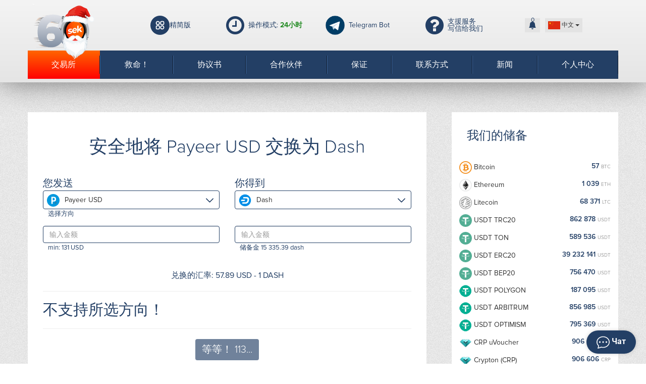

--- FILE ---
content_type: text/html; charset=UTF-8
request_url: https://60sek.net/zh/obmen-payeer-na-dash.html?legacy_source=8h2eszd
body_size: 16096
content:
<!DOCTYPE html>
<html lang="zh">
  <head>
    <meta charset="utf-8">
    <meta http-equiv="X-UA-Compatible" content="IE=edge">
    <meta name="viewport" content="width=device-width, initial-scale=1">
    <title>安全地将 Payeer USD 交换为 Dash</title>
    <meta name="description" content="" />
    <meta name="keywords" content="" />
    <meta name="format-detection" content="telephone=no">
    <link rel="stylesheet" href="https://maxcdn.bootstrapcdn.com/bootstrap/3.3.7/css/bootstrap.min.css" integrity="sha384-BVYiiSIFeK1dGmJRAkycuHAHRg32OmUcww7on3RYdg4Va+PmSTsz/K68vbdEjh4u" crossorigin="anonymous">
    <link href="https://maxcdn.bootstrapcdn.com/font-awesome/4.7.0/css/font-awesome.min.css" rel="stylesheet" integrity="sha384-wvfXpqpZZVQGK6TAh5PVlGOfQNHSoD2xbE+QkPxCAFlNEevoEH3Sl0sibVcOQVnN" crossorigin="anonymous">
    <link href="/res/60sek/css/style.css?v=8" rel="stylesheet">
    <link href="/res/60sek/css/fonts.css" rel="stylesheet">
    <!--[if lt IE 9]>
      <script src="https://oss.maxcdn.com/libs/html5shiv/3.7.0/html5shiv.js"></script>
      <script src="https://oss.maxcdn.com/libs/respond.js/1.4.2/respond.min.js"></script>
    <![endif]-->
    <link rel="icon" type="image/png" href="/res/60sek/i/logo.png" />
    <link rel="manifest" href="/manifest.json">
    <script type="text/javascript">if(window.parent.frames.length > 0){window.stop();}</script>

  </head>
  <body id=""
        data-user="0"
        class="hny-body"
  >
    <div style='position: relative; min-height: 100%;'>

    
<div class="modal none" role="dialog" id="errorModal"><div class="modal-dialog dialog" role="document"><div class="modal-content rounded"><div class="modal-header"><button type="button" class="close" data-dismiss="modal">×</button><div class="modal-title" id="errorModalTitle">错误</div></div><div class="modal-body"></div><div class="modal-footer"><button type="button" id="errorModalBtn" class="vr-btn vr-btn-default btn btn-default" data-dismiss="modal">已关闭</button></div></div></div></div>
<header>
  <div class="container">

    <div class="header_v2">
      <div class="d-block d-md-none smaill-change-lang-box"><button type="button" class="navbar-custion collapsed" data-toggle="collapse" data-target="#navbar" aria-expanded="false"></button></div>
      <div class="header-logo-wrap">
        <a class="heade-logo" href="/zh/" title="60sek">
          <img src="/res/60sek/i/logo-hny.svg" alt="logo">
        </a>
      </div>
      <div class="lite-version-link">
        <a href="/zh/lite/">
          <img src="/res/60sek/i/lite.svg" alt="">
          精简版        </a>
      </div>
      <div class="d-block d-md-flex header-schedule">
        <i class="fa fa-clock-o fa-3x color2" aria-hidden="true"></i>
        <div>操作模式: <span class="statuso online">24小时</span></div>
      </div>
      <div class="mtransfrm-v2 header-tg-wrap">
                <a href='/tg/?domain=tg60sek_bot' target="_blank" class="d-flex" style="align-items: center">
          <div><img class="htgh color2" src="/res/60sek/i/Telegram.png" alt="" /></div>
          <div style="padding-right: 10px">Telegram Bot</div>
        </a>
        </div>
      <div class="d-flex mtransfrm-v2 header-chat-wrap" onclick="WschatProvider.open();" style="align-items: center">
        <i class="fa fa-question-circle fa-3x color2" aria-hidden="true"></i>
        <div>
          支援服务          <a class="d-none d-lg-block" href="javascript:void(0);">写信给我们</a>
        </div>
      </div>
      <div class="site-buttons">
        <button class="user-notification-bell" onclick="users_notification_open()">
  <svg xmlns="http://www.w3.org/2000/svg" width="16" height="16" fill="currentColor" class="bi bi-bell-fill" viewBox="0 0 16 16">
    <path d="M8 16a2 2 0 0 0 2-2H6a2 2 0 0 0 2 2zm.995-14.901a1 1 0 1 0-1.99 0A5.002 5.002 0 0 0 3 6c0 1.098-.5 6-2 7h14c-1.5-1-2-5.902-2-7 0-2.42-1.72-4.44-4.005-4.901z"/>
  </svg>
  <span class="unotification-total" data-total="0">0</span>
</button>        <div class="wrap-change-language">
  <div class="btn-group">
    <button type="button" class="btn btn-default btn-xs dropdown-toggle btn-change-language" data-toggle="dropdown" aria-haspopup="true" aria-expanded="false">
      
        <img src="/res/default/i/flags/zh.png?v=1" alt="zh">
        <span class="d-none d-md-inline-block">中文</span>
        <span class="d-inline-block d-md-none">ZH</span>
      <span class="caret"></span>
    </button>

    <ul class="dropdown-menu dropdown-menu-right">
              <li>
          <a class="a-change-lang" href="/lang/ru/L29ibWVuLXBheWVlci1uYS1kYXNoLmh0bWw/bGVnYWN5X3NvdXJjZT04aDJlc3pk/">
            <img src="/res/default/i/flags/ru.png?v=1" alt="Русский">
            Русский          </a>
        </li>
              <li>
          <a class="a-change-lang" href="/lang/en/L29ibWVuLXBheWVlci1uYS1kYXNoLmh0bWw/bGVnYWN5X3NvdXJjZT04aDJlc3pk/">
            <img src="/res/default/i/flags/en.png?v=1" alt="English">
            English          </a>
        </li>
              <li>
          <a class="a-change-lang" href="/lang/zh/L29ibWVuLXBheWVlci1uYS1kYXNoLmh0bWw/bGVnYWN5X3NvdXJjZT04aDJlc3pk/">
            <img src="/res/default/i/flags/zh.png?v=1" alt="中文">
            中文          </a>
        </li>
              <li>
          <a class="a-change-lang" href="/lang/et/L29ibWVuLXBheWVlci1uYS1kYXNoLmh0bWw/bGVnYWN5X3NvdXJjZT04aDJlc3pk/">
            <img src="/res/default/i/flags/et.png?v=1" alt="Eesti">
            Eesti          </a>
        </li>
              <li>
          <a class="a-change-lang" href="/lang/es/L29ibWVuLXBheWVlci1uYS1kYXNoLmh0bWw/bGVnYWN5X3NvdXJjZT04aDJlc3pk/">
            <img src="/res/default/i/flags/es.png?v=1" alt="Español">
            Español          </a>
        </li>
              <li>
          <a class="a-change-lang" href="/lang/de/L29ibWVuLXBheWVlci1uYS1kYXNoLmh0bWw/bGVnYWN5X3NvdXJjZT04aDJlc3pk/">
            <img src="/res/default/i/flags/de.png?v=1" alt="Deutsch">
            Deutsch          </a>
        </li>
              <li>
          <a class="a-change-lang" href="/lang/bg/L29ibWVuLXBheWVlci1uYS1kYXNoLmh0bWw/bGVnYWN5X3NvdXJjZT04aDJlc3pk/">
            <img src="/res/default/i/flags/bg.png?v=1" alt="Български">
            Български          </a>
        </li>
              <li>
          <a class="a-change-lang" href="/lang/tr/L29ibWVuLXBheWVlci1uYS1kYXNoLmh0bWw/bGVnYWN5X3NvdXJjZT04aDJlc3pk/">
            <img src="/res/default/i/flags/tr.png?v=1" alt="Türkçe">
            Türkçe          </a>
        </li>
      </ul>
  </div>
</div>      </div>
    </div>




    <div class="row">

      <nav class="container menu-holder">
        <div class="collapse navbar-collapse" id="navbar">
          <div class="rowcenter">
            <ul class="nav navbar-nav fCustMenu">
              <li class="active"><a href="/zh/">交易所</a></li>
              <li class=""><a href="/zh/help/">救命！</a></li>
              <li class=""><a href="/zh/rules/">协议书</a></li>
              <li class=""><a href="/zh/partners/">合作伙伴</a></li>
              <li class=""><a href="/zh/guarantees/">保证</a></li>
              <li class=""><a href="/zh/contacts/">联系方式</a></li>
              <li class=""><a href="/zh/news/">新闻</a></li>
              <li class="lk-link"><a href="#" data-toggle="modal" data-target="#userModal"><span class="hidden-md hidden-sm hidden-xs">个人中心</span><span class="visible-md visible-sm visible-xs"><span class="glyphicon glyphicon-user"></span> 登入</span></a></li>
              <a href="#" data-toggle="modal" data-target="#pop-away" class="pop-away-btn"></a>
            </ul>
            </div>
        </div>
      </nav>
    </div>
  </div>
  
  <div class="modal none" role="dialog" id="userModal">
          <div class="modal-dialog modal-sm" role="document" style="width:350px;">
  <div class="modal-content rounded">
    <div class="modal-header">
      <button type="button" class="close" data-dismiss="modal">×</button>
      <div class="modal-title" id="userModalTitle">授权</div>
    </div>
    <div class="modal-body">
      <div class="popup-auth-form" id="auth-form">
        <div class="form" id="authForm">
          <div id="auth-recaptcha"></div>
          <div id="authSteps">
            
<div id="wrapper-17694280874792">

  <div class="form-group tooltip-wrapper">
    <div class="tooltip-item">
      单击登录以获取密码     </div>
    <label>E-mail:</label>
    <input type="text" name="email" class="f-input form-control tooltip-input" id="email-17694280874792" autocomplete="off" placeholder="mail@yourbox.com" />
  </div>

  <div class="text-center mt-4">
    <button type="submit" class="sub btn btn-success" id="next-17694280874792">继续</button>
  </div>

<script>
(() => {
  let nextStep = () => Query({
    action: 'get-auth-step-2',
    email: $("#email-17694280874792").val(),
    csrf_token: "c51f3f76f6777b665e0ff4e3b63bd51a"
  }, VR.stdQueryResultHandler(function(data){
    $('#authSteps').empty().html(data.html)
  }), VR.stdQueryExtraOptions('/', true));

  let fn = function()
  {
    VR.on('click', "#next-17694280874792", () => nextStep());
    VR.on('keydown', window.document, e => e.keyCode === 13 ? nextStep() : true);

    "use strict";

    $('#input-login').on('change paste keyup', function(e) {
      let firstValue = $(this).val();
      if (firstValue[0] === '@' && firstValue[1] !== '@') {
        $('.form-group-pass-wrapper2').removeClass('d-md-block');
        $('.form-group-pass-wrapper').hide(400);
      }else{
        $('.form-group-pass-wrapper2').addClass('d-md-block');
        $('.form-group-pass-wrapper').show(400);
      }
    });
  }

  let waitVR = function(){'VR' in window ? fn() : window.setTimeout(waitVR, 100);};
  waitVR();
})();
</script>

</div>          </div>
        </div>
        <div class="links text-center form-group-pass-wrapper">
          <a href="/zh/lostpass/" rel="nofollow" class="forg btn btn-link">忘记密码？</a>
        </div>
      </div>
    </div>
    <div class="modal-footer">
      <div class="text-center">
        <a href="/zh/register/" class="btn btn-default">我还没有账户</a>
      </div>
    </div>
  </div>
</div>

<style>
  #auth-recaptcha {display: none; text-align: center; padding-bottom: 15px;}
</style>

<script>
  (function(){
    let fn = function()
    {
      $('#userModal').on('show.bs.modal', () => {
        $("#auth-form input[name='email']").focus();
      })
    }

    let waitVR = function(){'VR' in window ? fn() : window.setTimeout(waitVR, 100);};
    waitVR();
  })();
</script>    </div>

  <div class="modal none" role="dialog" id="pop-away">
    <div class="head-pop-cont">
      <div class="head-pop-block">
        <button type="button" class="close" data-dismiss="modal">×</button>
        <div class="head-pop-header">
          <div class="head-pop-title">你已经走了吗？</div>
          <div class="head-pop-desc">您的意见对我们很重要!</div>
        </div>
        <div class="head-pop-main">
          <div class="pop-away-form">
              <label>
                <input type="radio" class="f-input" name="reason" value="对汇率不满意">
                <span></span>
                对汇率不满意              </label>
              <label>
                <input type="radio" class="f-input" name="reason" value="缺少所需的交换方向">
                <span></span>
                缺少所需的交换方向              </label>
              <label>
                <input type="radio" class="f-input" name="reason" value="有技术上的困难">
                <span></span>
                有技术上的困难              </label>
              <label>
                <input type="radio" class="f-input" name="reason" data-value="norm" checked value="一切都很好">
                <span></span>
                一切都很好              </label>
              <label>
                <input type="radio" class="f-input" name="reason" data-value="indiv" value="我需要个人交换条款">
                <span></span>
                我需要个人交换条款              </label>
              <label>
                <input type="radio" class="f-input" name="reason" value="另一个原因">
                <span></span>
                另一个原因              </label>
              <div class="indiv-form-group" style="display: none; margin-bottom: 15px;">
                <input type="text" class="f-input form-control p-form-control p-form-lg" name="email" id="input-email" placeholder="您的邮件">
              </div>
              <div class="form-group">
                <input type="text" class="f-input form-control p-form-control p-form-lg" name="text" id="input-login" placeholder="指定原因">
              </div>
              <input class="btn button-success" id="send_pop_away" value="发信息">
          </div>
        </div>
      </div>      
    </div>
  </div>
</header>
		<main>
      <div id="noscript">
        <noscript>
          <div class="container">
            <div class="danger_noscript mcenter">
              注意！ 您的浏览器已禁用"JavaScript"，这是我们服务的稳定运行所必需的。 不幸的是，如果没有"JavaScript"，进一步使用我们的服务是不可能的。 请在浏览器设置中启用它！               <div class="text-center"><a style="text-decoration: underline;color:#333" href="/lite/">Перейти на версию сайта без Javascript</a></div>            </div>
            <div class="clearfix"></div>
          </div>
          <style type="text/css">
            #main_content {position: relative;transform: translate(0, 0);background-image: -webkit-linear-gradient(bottom left, rgba(255, 255, 255, 0.8) 0%, rgba(255, 255, 255, 0.8) 45%, rgba(255, 255, 255, 0.6) 60%);background-image: -moz-linear-gradient(bottom left, rgba(43, 40, 50, 0.8) 0%, rgba(83, 86, 99, 0.8) 45%, rgba(69, 77, 91, 0.6) 60%);background-image: -o-linear-gradient(bottom left, rgba(43, 40, 50, 0.8) 0%, rgba(83, 86, 99, 0.8) 45%, rgba(69, 77, 91, 0.6) 60%);background-image: linear-gradient(to top right, rgba(255, 255, 255, 0.8) 0%, rgba(255, 255, 255, 0.8) 45%, rgba(255, 255, 255, 0.6) 60%);cursor: no-drop;opacity: 0.8;-webkit-filter: blur(20px);-o-filter: blur(20px);filter: blur(5px);-moz-user-select: none;-webkit-user-select: none;}
            #main_content::before {content: "";z-index: 999999999;display: block;width: 100%;height: 100%;position: absolute;}
            .danger_noscript.mcenter {margin-left: -15px;margin-right: -15px;text-align: center;font-size: 24px;min-height: 100%;}
          </style>
        </noscript>
      </div>
      <div class="container" id="main_content">

        <div class="row">
          <div id="content" class=''>
            <div class="box" id='boxs' data-wrng="注意! 服务管理部门建议使用现有的电子邮件地址，以避免访问您的个人帐户的问题.">
  <h1 class="head1 text-center">安全地将 Payeer USD 交换为 Dash</h1>
  <div id="calc" class="row" data-this="hom" data-step="4">
    <div class="col-sm-6 col-xs-6">
      <span class="head3 ttu">您发送</span>
      <div class="form-group">
        <div class="dropdown lists colist" id="psfr" >
          <button class="btn btn-default dropdown-toggle pslist" type="button" id="psfrombtn" data-toggle="dropdown" aria-haspopup="true" aria-expanded="true">
            <span id="itemfrom">
              <span class='w35'><img class='img25_control' alt="Payeer USD" src="/res/exchangebox/uploads/svg/payeer.svg"></span>Payeer USD            </span>
            <span class="caret2"></span>
          </button>
          <ul class="dropdown-menu ps_groups_wrp" id="psfrom" data-psid="" data-psid-set="22" aria-labelledby="psfrombtn" attr-actgroup="all">
            <div class="col-12 ps_groups">
              <div class="ps_btn active" attr-val="all">全部</div>
              <div class="ps_btn" attr-val="crypto">加密货币</div>
              <div class="ps_btn" attr-val="ps">支付系统</div>
              <div class="ps_btn" attr-val="bank">罐头</div>
              <div class="ps_btn" attr-val="cash">Cash</div>
            </div>
              <li class="col-sm-4" attr-k="crypto">
    <ul>
      
              <li class="q"
            data-psid="169"
            data-seo="tether-trc-20"
            data-pin="1"
            data-pout="1"
            data-direct=""
            data-network="11:ERC20:171 00:OMNI:73 11:TRC20:169 11:BEP20:319 11::289 00::365 00:APTOS:370 00:CRONOS:421 11:POLYGON:426 10:SOL:434 00:AVAXC:442 11:ARBITRUM:455 11:OPTIMISM:522 11:TON:358 00:AVAXC:711"
        >
          <a href="#">
            <span class="w35"><img class="img25_control" alt="tether-trc-20" src="/res/exchangebox/uploads/svg/tether.svg"/></span>
            Tether (USDT)          </a>
        </li>
      
              <li class="q"
            data-psid="117"
            data-seo="usdcoin"
            data-pin="1"
            data-pout="1"
            data-direct=""
            data-network="11:ERC20:117 00:BEP20:334 00:TRC20:407 00:CRONOS:423 00:POLYGON:427 00:AVAXC:443 00:ARBITRUM:456 00:SOL:468 00:APTOS:483 00:OPTIMISM:523 00:BASE:691 00:RONIN:696 00:AVAXC:710 00:ARBITRUM:709 00:POLYGON:708 00:OPTIMISM:707 11:HYPEREVM:724"
        >
          <a href="#">
            <span class="w35"><img class="img25_control" alt="usdcoin" src="/res/exchangebox/uploads/ps/ps-usdc.png"/></span>
            USD Coin (USDC)          </a>
        </li>
      
              <li class="q"
            data-psid="12"
            data-seo="bitcoin"
            data-pin="1"
            data-pout="1"
            data-direct=""
            data-network="11::12"
        >
          <a href="#">
            <span class="w35"><img class="img25_control" alt="bitcoin" src="/res/exchangebox/uploads/svg/bitcoin.svg"/></span>
            Bitcoin          </a>
        </li>
      
              <li class="q"
            data-psid="42"
            data-seo="ethereum"
            data-pin="1"
            data-pout="1"
            data-direct=""
            data-network="11:ERC20:42"
        >
          <a href="#">
            <span class="w35"><img class="img25_control" alt="ethereum" src="/res/exchangebox/uploads/svg/ethereum.svg"/></span>
            Ethereum          </a>
        </li>
      
              <li class="q"
            data-psid="13"
            data-seo="litecoin"
            data-pin="1"
            data-pout="1"
            data-direct=""
            data-network="11::13"
        >
          <a href="#">
            <span class="w35"><img class="img25_control" alt="litecoin" src="/res/exchangebox/uploads/svg/litecoin.svg"/></span>
            Litecoin          </a>
        </li>
      
              <li class="q"
            data-psid="548"
            data-seo="crp"
            data-pin="1"
            data-pout="1"
            data-direct=""
            data-network="11::548"
        >
          <a href="#">
            <span class="w35"><img class="img25_control" alt="crp" src="/res/exchangebox/uploads/ps/ps-crp.png"/></span>
            Crypton (CRP)          </a>
        </li>
      
              <li class="q"
            data-psid="425"
            data-seo="uusd"
            data-pin="1"
            data-pout="1"
            data-direct=""
            data-network="11::425"
        >
          <a href="#">
            <span class="w35"><img class="img25_control" alt="uusd" src="/res/exchangebox/uploads/ps/ps-uusd.png"/></span>
            Utopia USD (UUSD)          </a>
        </li>
      
              <li class="q"
            data-psid="717"
            data-seo="trump"
            data-pin="1"
            data-pout="1"
            data-direct=""
            data-network="11::717"
        >
          <a href="#">
            <span class="w35"><img class="img25_control" alt="trump" src="/res/exchangebox/uploads/ps/ps-trump.png"/></span>
            Trump official          </a>
        </li>
      
              <li class="q"
            data-psid="62"
            data-seo="bitcoin-cash"
            data-pin="1"
            data-pout="1"
            data-direct=""
            data-network="11::62"
        >
          <a href="#">
            <span class="w35"><img class="img25_control" alt="bitcoin-cash" src="/res/exchangebox/uploads/svg/bitcoin_cash.svg"/></span>
            Bitcoin Cash          </a>
        </li>
      
              <li class="q"
            data-psid="90"
            data-seo="bnb"
            data-pin="1"
            data-pout="1"
            data-direct=""
            data-network="11:BEP20:90"
        >
          <a href="#">
            <span class="w35"><img class="img25_control" alt="bnb" src="/res/exchangebox/uploads/svg/bnb.svg"/></span>
            BNB BEP20          </a>
        </li>
      
              <li class="q"
            data-psid="259"
            data-seo="dai"
            data-pin="1"
            data-pout="1"
            data-direct=""
            data-network="11:ERC20:259"
        >
          <a href="#">
            <span class="w35"><img class="img25_control" alt="dai" src="/res/exchangebox/uploads/ps/ps-dai.png"/></span>
            Dai (DAI)          </a>
        </li>
      
              <li class="q"
            data-psid="84"
            data-seo="tron"
            data-pin="1"
            data-pout="1"
            data-direct=""
            data-network="11::84"
        >
          <a href="#">
            <span class="w35"><img class="img25_control" alt="tron" src="/res/exchangebox/uploads/svg/tron.svg"/></span>
            Tron          </a>
        </li>
      
              <li class="q"
            data-psid="474"
            data-seo="near-protocol"
            data-pin="1"
            data-pout="1"
            data-direct=""
            data-network="11::474"
        >
          <a href="#">
            <span class="w35"><img class="img25_control" alt="near-protocol" src="/res/exchangebox/uploads/ps/ps-near2.png"/></span>
            NEAR Protocol          </a>
        </li>
      
              <li class="q"
            data-psid="417"
            data-seo="toncoin"
            data-pin="1"
            data-pout="1"
            data-direct=""
            data-network="11:TON:417"
        >
          <a href="#">
            <span class="w35"><img class="img25_control" alt="toncoin" src="/res/exchangebox/uploads/ps/ps-toncoin2.png"/></span>
            Toncoin          </a>
        </li>
      
              <li class="q"
            data-psid="700"
            data-seo="dogs"
            data-pin="1"
            data-pout="1"
            data-direct=""
            data-network="11:TON:700"
        >
          <a href="#">
            <span class="w35"><img class="img25_control" alt="dogs" src="/res/exchangebox/uploads/ps/ps-dogs2.png"/></span>
            DOGS          </a>
        </li>
      
              <li class="q"
            data-psid="224"
            data-seo="notcoin"
            data-pin="1"
            data-pout="1"
            data-direct=""
            data-network="11:TON:224"
        >
          <a href="#">
            <span class="w35"><img class="img25_control" alt="notcoin" src="/res/exchangebox/uploads/ps/ps-notcoin.png"/></span>
            Notcoin (NOT)          </a>
        </li>
      
              <li class="q"
            data-psid="72"
            data-seo="monero"
            data-pin="1"
            data-pout="1"
            data-direct=""
            data-network="11::72"
        >
          <a href="#">
            <span class="w35"><img class="img25_control" alt="monero" src="/res/exchangebox/uploads/svg/monero.svg"/></span>
            Monero          </a>
        </li>
      
              <li class="q"
            data-psid="80"
            data-seo="stellar"
            data-pin="1"
            data-pout="1"
            data-direct=""
            data-network="11::80"
        >
          <a href="#">
            <span class="w35"><img class="img25_control" alt="stellar" src="/res/exchangebox/uploads/svg/stellar.svg"/></span>
            Stellar          </a>
        </li>
      
              <li class="q"
            data-psid="55"
            data-seo="zcash"
            data-pin="1"
            data-pout="1"
            data-direct=""
            data-network="11::55"
        >
          <a href="#">
            <span class="w35"><img class="img25_control" alt="zcash" src="/res/exchangebox/uploads/svg/zcash.svg"/></span>
            ZCash          </a>
        </li>
      
              <li class="q"
            data-psid="70"
            data-seo="ripple"
            data-pin="1"
            data-pout="1"
            data-direct=""
            data-network="11::70"
        >
          <a href="#">
            <span class="w35"><img class="img25_control" alt="ripple" src="/res/exchangebox/uploads/svg/ripple.svg"/></span>
            Ripple          </a>
        </li>
      
              <li class="q"
            data-psid="367"
            data-seo="sol"
            data-pin="1"
            data-pout="1"
            data-direct=""
            data-network="11::367"
        >
          <a href="#">
            <span class="w35"><img class="img25_control" alt="sol" src="/res/exchangebox/uploads/ps/ps-solana.png?v=2"/></span>
            Solana          </a>
        </li>
      
              <li class="q"
            data-psid="272"
            data-seo="dash"
            data-pin="1"
            data-pout="1"
            data-direct=""
            data-network="11::272"
        >
          <a href="#">
            <span class="w35"><img class="img25_control" alt="dash" src="/res/exchangebox/uploads/ps88/ps-dash2.png"/></span>
            Dash          </a>
        </li>
      
              <li class="q"
            data-psid="82"
            data-seo="cardano"
            data-pin="1"
            data-pout="1"
            data-direct=""
            data-network="11::82"
        >
          <a href="#">
            <span class="w35"><img class="img25_control" alt="cardano" src="/res/exchangebox/uploads/svg/cardano.svg"/></span>
            Cardano (ADA)          </a>
        </li>
      
              <li class="q"
            data-psid="273"
            data-seo="doge"
            data-pin="1"
            data-pout="1"
            data-direct=""
            data-network="11::273"
        >
          <a href="#">
            <span class="w35"><img class="img25_control" alt="doge" src="/res/exchangebox/uploads/svg/dogecoin.svg"/></span>
            Dogecoin          </a>
        </li>
      
              <li class="q"
            data-psid="223"
            data-seo="atom"
            data-pin="1"
            data-pout="1"
            data-direct=""
            data-network="11::223"
        >
          <a href="#">
            <span class="w35"><img class="img25_control" alt="atom" src="/res/exchangebox/uploads/ps/ps-atom.png"/></span>
            Cosmos (ATOM)          </a>
        </li>
      
              <li class="q"
            data-psid="75"
            data-seo="ethereum-classic"
            data-pin="1"
            data-pout="1"
            data-direct=""
            data-network="11::75"
        >
          <a href="#">
            <span class="w35"><img class="img25_control" alt="ethereum-classic" src="/res/exchangebox/uploads/svg/ethereum_classic.svg"/></span>
            Ethereum classic (ETC)          </a>
        </li>
      
              <li class="q"
            data-psid="293"
            data-seo="uni"
            data-pin="1"
            data-pout="1"
            data-direct=""
            data-network="11::293"
        >
          <a href="#">
            <span class="w35"><img class="img25_control" alt="uni" src="/res/exchangebox/uploads/ps/ps-uni.png"/></span>
            Uniswap (UNI)          </a>
        </li>
      
              <li class="q"
            data-psid="379"
            data-seo="shib"
            data-pin="1"
            data-pout="1"
            data-direct=""
            data-network="11::379"
        >
          <a href="#">
            <span class="w35"><img class="img25_control" alt="shib" src="/res/exchangebox/uploads/ps/ps-shib.png"/></span>
            SHIBA INU (SHIB)          </a>
        </li>
      
              <li class="q"
            data-psid="433"
            data-seo="cro-erc20"
            data-pin="1"
            data-pout="1"
            data-direct=""
            data-network="11:ERC20:433"
        >
          <a href="#">
            <span class="w35"><img class="img25_control" alt="cro-erc20" src="/res/exchangebox/uploads/ps/ps-cro2.png"/></span>
            CRO ERC20          </a>
        </li>
      </ul>
  </li>
  <li class="col-sm-4" attr-k="ps">
    <ul>
      
              <li class="q"
            data-psid="549"
            data-seo="crp-uvoucher"
            data-pin="1"
            data-pout="1"
            data-direct=""
            data-network="11::549"
        >
          <a href="#">
            <span class="w35"><img class="img25_control" alt="crp-uvoucher" src="/res/exchangebox/uploads/ps/ps-crp.png"/></span>
            CRP uVoucher          </a>
        </li>
      
              <li class="q"
            data-psid="568"
            data-seo="uusd-uvoucher"
            data-pin="1"
            data-pout="1"
            data-direct=""
            data-network="11::568"
        >
          <a href="#">
            <span class="w35"><img class="img25_control" alt="uusd-uvoucher" src="/res/exchangebox/uploads/ps/ps-uusd.png"/></span>
            UUSD uVoucher          </a>
        </li>
      
              <li class="q"
            data-psid="149"
            data-seo="paypal-usd"
            data-pin="0"
            data-pout="1"
            data-direct=""
            data-network="01::149"
        >
          <a href="#">
            <span class="w35"><img class="img25_control" alt="paypal-usd" src="/res/exchangebox/uploads/ps/ps-paypal.png"/></span>
            PayPal USD          </a>
        </li>
      
              <li class="q"
            data-psid="368"
            data-seo="moneygo-usd"
            data-pin="1"
            data-pout="1"
            data-direct=""
            data-network="11::368"
        >
          <a href="#">
            <span class="w35"><img class="img25_control" alt="moneygo-usd" src="/res/exchangebox/uploads/ps/ps-moneygo.png"/></span>
            Money Go USD          </a>
        </li>
      
              <li class="q"
            data-psid="48"
            data-seo="volet-eur"
            data-pin="1"
            data-pout="1"
            data-direct=""
            data-network="11::48"
        >
          <a href="#">
            <span class="w35"><img class="img25_control" alt="volet-eur" src="/res/exchangebox/uploads/svg/volet_black.svg"/></span>
            Volet EUR          </a>
        </li>
      
              <li class="q"
            data-psid="28"
            data-seo="volet-usd"
            data-pin="1"
            data-pout="1"
            data-direct=""
            data-network="11::28"
        >
          <a href="#">
            <span class="w35"><img class="img25_control" alt="volet-usd" src="/res/exchangebox/uploads/svg/volet_black.svg"/></span>
            Volet USD          </a>
        </li>
      
              <li class="q"
            data-psid="57"
            data-seo="volet-rur"
            data-pin="1"
            data-pout="1"
            data-direct=""
            data-network="11::57"
        >
          <a href="#">
            <span class="w35"><img class="img25_control" alt="volet-rur" src="/res/exchangebox/uploads/svg/volet_black.svg"/></span>
            Volet RUR          </a>
        </li>
      
              <li class="q"
            data-psid="56"
            data-seo="capitalist-rub"
            data-pin="1"
            data-pout="1"
            data-direct=""
            data-network="11::56"
        >
          <a href="#">
            <span class="w35"><img class="img25_control" alt="capitalist-rub" src="/res/exchangebox/uploads/ps/ps-capitalist.png"/></span>
            Capitalist RUR          </a>
        </li>
      
              <li class="q"
            data-psid="43"
            data-seo="capitalist"
            data-pin="1"
            data-pout="1"
            data-direct=""
            data-network="11::43"
        >
          <a href="#">
            <span class="w35"><img class="img25_control" alt="capitalist" src="/res/exchangebox/uploads/ps/ps-capitalist.png"/></span>
            Capitalist USD          </a>
        </li>
      
              <li class="q"
            data-psid="174"
            data-seo="balance-btc"
            data-pin="1"
            data-pout="1"
            data-direct=""
            data-network="11::174"
        >
          <a href="#">
            <span class="w35"><img class="img25_control" alt="balance-btc" src="/res/exchangebox/uploads/svg/balance-btc.svg"/></span>
            BTC余额          </a>
        </li>
      
              <li class="q"
            data-psid="188"
            data-seo="balance-usdt"
            data-pin="1"
            data-pout="1"
            data-direct=""
            data-network="11::188"
        >
          <a href="#">
            <span class="w35"><img class="img25_control" alt="balance-usdt" src="/res/exchangebox/uploads/svg/tether.svg"/></span>
            USDT余额          </a>
        </li>
      
              <li class="q"
            data-psid="184"
            data-seo="balance-eth"
            data-pin="1"
            data-pout="1"
            data-direct=""
            data-network="11::184"
        >
          <a href="#">
            <span class="w35"><img class="img25_control" alt="balance-eth" src="/res/exchangebox/uploads/svg/balance-eth.svg"/></span>
            ETH余额          </a>
        </li>
      
              <li class="q"
            data-psid="185"
            data-seo="balance-ltc"
            data-pin="1"
            data-pout="1"
            data-direct=""
            data-network="11::185"
        >
          <a href="#">
            <span class="w35"><img class="img25_control" alt="balance-ltc" src="/res/exchangebox/uploads/svg/balance-ltc.svg"/></span>
            LTC平衡          </a>
        </li>
      
              <li class="q"
            data-psid="186"
            data-seo="balance-dash"
            data-pin="1"
            data-pout="1"
            data-direct=""
            data-network="11::186"
        >
          <a href="#">
            <span class="w35"><img class="img25_control" alt="balance-dash" src="/res/exchangebox/uploads/svg/balance-dsh.svg"/></span>
            短跑平衡          </a>
        </li>
      
              <li class="q"
            data-psid="285"
            data-seo="balance-trx"
            data-pin="1"
            data-pout="1"
            data-direct=""
            data-network="11::285"
        >
          <a href="#">
            <span class="w35"><img class="img25_control" alt="balance-trx" src="/res/exchangebox/uploads/svg/tron.svg"/></span>
            Balance TRX          </a>
        </li>
      
              <li class="q"
            data-psid="196"
            data-seo="balance-doge"
            data-pin="1"
            data-pout="1"
            data-direct=""
            data-network="11::196"
        >
          <a href="#">
            <span class="w35"><img class="img25_control" alt="balance-doge" src="/res/exchangebox/uploads/svg/balance-doge.svg"/></span>
            总督余额          </a>
        </li>
      </ul>
  </li>
  <li class="col-sm-4" attr-k="bank">
    <ul>
      
              <li class="q"
            data-psid="613"
            data-seo="service-rur"
            data-pin="0"
            data-pout="1"
            data-direct=""
            data-network="01::613"
        >
          <a href="#">
            <span class="w35"><img class="img25_control" alt="service-rur" src="/res/exchangebox/uploads/svg/service.svg"/></span>
            Payment of invoices and QR          </a>
        </li>
      
              <li class="q"
            data-psid="384"
            data-seo="sbp-rub"
            data-pin="1"
            data-pout="1"
            data-direct=""
            data-network="11::384"
        >
          <a href="#">
            <span class="w35"><img class="img25_control" alt="sbp-rub" src="/res/exchangebox/uploads/ps/ps-sbp2.png"/></span>
            SBP          </a>
        </li>
      
              <li class="q"
            data-psid="8"
            data-seo="sberbank"
            data-pin="1"
            data-pout="1"
            data-direct=""
            data-network="11::8"
        >
          <a href="#">
            <span class="w35"><img class="img25_control" alt="sberbank" src="/res/exchangebox/uploads/svg/sberbank.svg"/></span>
            Sberbank          </a>
        </li>
      
              <li class="q"
            data-psid="18"
            data-seo="tinkoff"
            data-pin="1"
            data-pout="1"
            data-direct=""
            data-network="11::18"
        >
          <a href="#">
            <span class="w35"><img class="img25_control" alt="tinkoff" src="/res/exchangebox/uploads/ps/ps-tbank.png"/></span>
            T-Bank          </a>
        </li>
      
              <li class="q"
            data-psid="7"
            data-seo="alfabank"
            data-pin="1"
            data-pout="1"
            data-direct=""
            data-network="11::7"
        >
          <a href="#">
            <span class="w35"><img class="img25_control" alt="alfabank" src="/res/exchangebox/uploads/svg/alphabank.svg"/></span>
            阿尔法银行          </a>
        </li>
      
              <li class="q"
            data-psid="108"
            data-seo="mir"
            data-pin="1"
            data-pout="1"
            data-direct=""
            data-network="11::108"
        >
          <a href="#">
            <span class="w35"><img class="img25_control" alt="mir" src="/res/exchangebox/uploads/svg/mir.svg"/></span>
            MIR          </a>
        </li>
      
              <li class="q"
            data-psid="26"
            data-seo="visa-mastercard-rur"
            data-pin="1"
            data-pout="1"
            data-direct=""
            data-network="11::26"
        >
          <a href="#">
            <span class="w35"><img class="img25_control" alt="visa-mastercard-rur" src="/res/exchangebox/uploads/ps/ps-visamc.png"/></span>
            Visa/MasterCard RUB          </a>
        </li>
      
              <li class="q"
            data-psid="377"
            data-seo="ozon"
            data-pin="1"
            data-pout="1"
            data-direct=""
            data-network="11::377"
        >
          <a href="#">
            <span class="w35"><img class="img25_control" alt="ozon" src="/res/exchangebox/uploads/ps/ps-ozon-bank.png"/></span>
            臭氧银行          </a>
        </li>
      
              <li class="q"
            data-psid="58"
            data-seo="raiffeisen"
            data-pin="1"
            data-pout="1"
            data-direct=""
            data-network="11::58"
        >
          <a href="#">
            <span class="w35"><img class="img25_control" alt="raiffeisen" src="/res/exchangebox/uploads/svg/raiffeisen.svg"/></span>
            Raiffeisenbank          </a>
        </li>
      
              <li class="q"
            data-psid="3"
            data-seo="vtb"
            data-pin="1"
            data-pout="1"
            data-direct=""
            data-network="11::3"
        >
          <a href="#">
            <span class="w35"><img class="img25_control" alt="vtb" src="/res/exchangebox/uploads/svg/vtb_v3.svg"/></span>
            VТБанк          </a>
        </li>
      
              <li class="q"
            data-psid="17"
            data-seo="gazprombank"
            data-pin="1"
            data-pout="0"
            data-direct=""
            data-network="10::17"
        >
          <a href="#">
            <span class="w35"><img class="img25_control" alt="gazprombank" src="/res/exchangebox/uploads/ps/ps-gazprombank.png"/></span>
            Gazprombank          </a>
        </li>
      
              <li class="q"
            data-psid="2"
            data-seo="russtandart"
            data-pin="1"
            data-pout="1"
            data-direct=""
            data-network="11::2"
        >
          <a href="#">
            <span class="w35"><img class="img25_control" alt="russtandart" src="/res/exchangebox/uploads/ps/ps-russtandart.png"/></span>
            Russian standard银行          </a>
        </li>
      
              <li class="q"
            data-psid="24"
            data-seo="promsvyazbank"
            data-pin="1"
            data-pout="0"
            data-direct=""
            data-network="10::24"
        >
          <a href="#">
            <span class="w35"><img class="img25_control" alt="promsvyazbank" src="/res/exchangebox/uploads/ps/ps-psb.webp"/></span>
            Promsvyazbank          </a>
        </li>
      
              <li class="q"
            data-psid="25"
            data-seo="openbank"
            data-pin="1"
            data-pout="1"
            data-direct=""
            data-network="11::25"
        >
          <a href="#">
            <span class="w35"><img class="img25_control" alt="openbank" src="/res/exchangebox/uploads/svg/openbank.svg"/></span>
            Otkrytie银行          </a>
        </li>
      
              <li class="q"
            data-psid="34"
            data-seo="homecreditbank"
            data-pin="1"
            data-pout="1"
            data-direct=""
            data-network="11::34"
        >
          <a href="#">
            <span class="w35"><img class="img25_control" alt="homecreditbank" src="/res/exchangebox/uploads/ps/ps-homecreditbank.png"/></span>
            首页信贷银行          </a>
        </li>
      
              <li class="q"
            data-psid="105"
            data-seo="kaspi-bank"
            data-pin="0"
            data-pout="1"
            data-direct=""
            data-network="01::105"
        >
          <a href="#">
            <span class="w35"><img class="img25_control" alt="kaspi-bank" src="/res/exchangebox/uploads/ps/ps-kaspi.png"/></span>
            Kaspi Bank          </a>
        </li>
      
              <li class="q"
            data-psid="106"
            data-seo="halykbank"
            data-pin="0"
            data-pout="1"
            data-direct=""
            data-network="01::106"
        >
          <a href="#">
            <span class="w35"><img class="img25_control" alt="halykbank" src="/res/exchangebox/uploads/ps/ps-halykbank.png?v=2"/></span>
            HalykBank          </a>
        </li>
      
              <li class="q"
            data-psid="86"
            data-seo="visa-mastercard-kzt"
            data-pin="0"
            data-pout="1"
            data-direct=""
            data-network="01::86"
        >
          <a href="#">
            <span class="w35"><img class="img25_control" alt="visa-mastercard-kzt" src="/res/exchangebox/uploads/ps/ps-visamc.png"/></span>
            Visa/MasterCard KZT          </a>
        </li>
      
              <li class="q"
            data-psid="251"
            data-seo="visamc-mdl"
            data-pin="0"
            data-pout="1"
            data-direct=""
            data-network="01::251"
        >
          <a href="#">
            <span class="w35"><img class="img25_control" alt="visamc-mdl" src="/res/exchangebox/uploads/ps/flags/mdl.png"/></span>
            Visa/MasterCard MDL          </a>
        </li>
      
              <li class="q"
            data-psid="264"
            data-seo="visa-mastercard-try"
            data-pin="0"
            data-pout="1"
            data-direct=""
            data-network="01::264"
        >
          <a href="#">
            <span class="w35"><img class="img25_control" alt="visa-mastercard-try" src="/res/exchangebox/uploads/svg/visamc.svg"/></span>
            Visa/MasterCard TRY          </a>
        </li>
      
              <li class="q"
            data-psid="441"
            data-seo="visamc-kgs"
            data-pin="0"
            data-pout="1"
            data-direct=""
            data-network="01::441"
        >
          <a href="#">
            <span class="w35"><img class="img25_control" alt="visamc-kgs" src="/res/exchangebox/uploads/ps/flags/kgs.png"/></span>
            Visa/MasterCard KGS          </a>
        </li>
      
              <li class="q"
            data-psid="227"
            data-seo="visa-mastercard-amd"
            data-pin="0"
            data-pout="1"
            data-direct=""
            data-network="01::227"
        >
          <a href="#">
            <span class="w35"><img class="img25_control" alt="visa-mastercard-amd" src="/res/exchangebox/uploads/svg/visamc.svg"/></span>
            Visa/MasterCard AMD          </a>
        </li>
      
              <li class="q"
            data-psid="27"
            data-seo="visa-mastercard-usd"
            data-pin="0"
            data-pout="1"
            data-direct=""
            data-network="01::27"
        >
          <a href="#">
            <span class="w35"><img class="img25_control" alt="visa-mastercard-usd" src="/res/exchangebox/uploads/ps/ps-visamc.png"/></span>
            Visa/MasterCard USD          </a>
        </li>
      
              <li class="q"
            data-psid="125"
            data-seo="visa-mastercard-eur"
            data-pin="0"
            data-pout="1"
            data-direct=""
            data-network="01::125"
        >
          <a href="#">
            <span class="w35"><img class="img25_control" alt="visa-mastercard-eur" src="/res/exchangebox/uploads/ps/ps-visamc.png"/></span>
            Visa/MasterCard EUR          </a>
        </li>
      
              <li class="q"
            data-psid="567"
            data-seo="visamc-inr"
            data-pin="0"
            data-pout="1"
            data-direct=""
            data-network="01::567"
        >
          <a href="#">
            <span class="w35"><img class="img25_control" alt="visamc-inr" src="/res/exchangebox/uploads/ps/ps-visamc.png"/></span>
            Visa/MasterCard INR          </a>
        </li>
      
              <li class="q"
            data-psid="699"
            data-seo="visamc-ron"
            data-pin="0"
            data-pout="1"
            data-direct=""
            data-network="01::699"
        >
          <a href="#">
            <span class="w35"><img class="img25_control" alt="visamc-ron" src="/res/exchangebox/uploads/svg/visamc.svg"/></span>
            Visa/MasterCard RON          </a>
        </li>
      
              <li class="q"
            data-psid="517"
            data-seo="visa-mastercard-tjs"
            data-pin="0"
            data-pout="1"
            data-direct=""
            data-network="01::517"
        >
          <a href="#">
            <span class="w35"><img class="img25_control" alt="visa-mastercard-tjs" src="/res/exchangebox/uploads/svg/visamc.svg"/></span>
            Visa/MasterCard TJS          </a>
        </li>
      
              <li class="q"
            data-psid="537"
            data-seo="visamc-gel"
            data-pin="0"
            data-pout="1"
            data-direct=""
            data-network="01::537"
        >
          <a href="#">
            <span class="w35"><img class="img25_control" alt="visamc-gel" src="/res/exchangebox/uploads/svg/visamc.svg"/></span>
            Visa/MasterCard GEL          </a>
        </li>
      
              <li class="q"
            data-psid="503"
            data-seo="visa-mastercard-uzs"
            data-pin="0"
            data-pout="1"
            data-direct=""
            data-network="01::503"
        >
          <a href="#">
            <span class="w35"><img class="img25_control" alt="visa-mastercard-uzs" src="/res/exchangebox/uploads/svg/visamc.svg"/></span>
            Visa/MasterCard UZS          </a>
        </li>
      
              <li class="q"
            data-psid="265"
            data-seo="wire-thb"
            data-pin="1"
            data-pout="0"
            data-direct=""
            data-network="10::265"
        >
          <a href="#">
            <span class="w35"><img class="img25_control" alt="wire-thb" src="/res/exchangebox/uploads/ps/flags/thb.png"/></span>
            任何银行THB          </a>
        </li>
      
              <li class="q"
            data-psid="164"
            data-seo="wire-pln"
            data-pin="0"
            data-pout="1"
            data-direct=""
            data-network="01::164"
        >
          <a href="#">
            <span class="w35"><img class="img25_control" alt="wire-pln" src="/res/exchangebox/uploads/ps/flags/pln.png"/></span>
            任何银行PLN          </a>
        </li>
      </ul>
  </li>
  <li class="col-sm-4" attr-k="cash">
    <ul>
      
              <li class="q"
            data-psid="318"
            data-seo="eur-cash"
            data-pin="1"
            data-pout="1"
            data-direct=""
            data-network="11::318"
        >
          <a href="#">
            <span class="w35"><img class="img25_control" alt="eur-cash" src="/res/exchangebox/uploads/ps/ps-cash.png"/></span>
            Cash EUR          </a>
        </li>
      
              <li class="q"
            data-psid="317"
            data-seo="usd-cash"
            data-pin="1"
            data-pout="1"
            data-direct=""
            data-network="11::317"
        >
          <a href="#">
            <span class="w35"><img class="img25_control" alt="usd-cash" src="/res/exchangebox/uploads/ps/ps-cash.png"/></span>
            Cash USD          </a>
        </li>
      
              <li class="q"
            data-psid="69"
            data-seo="ruble-cash"
            data-pin="1"
            data-pout="1"
            data-direct=""
            data-network="11::69"
        >
          <a href="#">
            <span class="w35"><img class="img25_control" alt="ruble-cash" src="/res/exchangebox/uploads/ps/ps-cash.png"/></span>
            现金卢布          </a>
        </li>
      </ul>
  </li>
            <li class="list-info">没有找到正确的方向？ <br class="d-md-none"/>在聊天中写信给我们</li>
          </ul>
        </div>
        <div class="rtext disab">选择方向</div>
        <div class="clearfix"></div>
      </div>
      <div class="form-group">
        <input type="text" class="form-control f-input" id="give_col" value="" name="summ1" placeholder="输入金额" />
        <div id="vmin">
                    <div class="rtext">min: 131 USD</div>
          </div>

        <div class="clearfix"></div>
      </div>
      <div class="form-group">
              </div>
      <div class="clearfix"></div>
    </div>

    <div class="col-sm-6 col-xs-6">
      <span class="head3 ttu">你得到</span>
      <div class="form-group">
        <div class="dropdown lists colist"  id="pst">
          <button class="btn btn-default dropdown-toggle pslist" type="button" id="pstobtn" data-toggle="dropdown" aria-haspopup="true" aria-expanded="true">
            <span id="itemto">
              <span class='w35'><img class="img25_control" alt="Dash" src="/res/exchangebox/uploads/ps88/ps-dash2.png"></span>Dash            </span>
            <span class="caret2"></span>
          </button>
          <ul class="dropdown-menu ps_groups_wrp" id="psto" data-psid="" data-psid-set="272" aria-labelledby="pstobtn" attr-actgroup="all">
            <div class="col-12 ps_groups">
              <div class="ps_btn active" attr-val="all">全部</div>
              <div class="ps_btn" attr-val="crypto">加密货币</div>
              <div class="ps_btn" attr-val="ps">支付系统</div>
              <div class="ps_btn" attr-val="bank">罐头</div>
              <div class="ps_btn" attr-val="cash">Cash</div>
            </div>
              <li class="col-sm-4" attr-k="crypto">
    <ul>
      
              <li class="q"
            data-psid="169"
            data-seo="tether-trc-20"
            data-pin="1"
            data-pout="1"
            data-direct=""
            data-network="11:ERC20:171 00:OMNI:73 11:TRC20:169 11:BEP20:319 11::289 00::365 00:APTOS:370 00:CRONOS:421 11:POLYGON:426 10:SOL:434 00:AVAXC:442 11:ARBITRUM:455 11:OPTIMISM:522 11:TON:358 00:AVAXC:711"
        >
          <a href="#">
            <span class="w35"><img class="img25_control" alt="tether-trc-20" src="/res/exchangebox/uploads/svg/tether.svg"/></span>
            Tether (USDT)          </a>
        </li>
      
              <li class="q"
            data-psid="117"
            data-seo="usdcoin"
            data-pin="1"
            data-pout="1"
            data-direct=""
            data-network="11:ERC20:117 00:BEP20:334 00:TRC20:407 00:CRONOS:423 00:POLYGON:427 00:AVAXC:443 00:ARBITRUM:456 00:SOL:468 00:APTOS:483 00:OPTIMISM:523 00:BASE:691 00:RONIN:696 00:AVAXC:710 00:ARBITRUM:709 00:POLYGON:708 00:OPTIMISM:707 11:HYPEREVM:724"
        >
          <a href="#">
            <span class="w35"><img class="img25_control" alt="usdcoin" src="/res/exchangebox/uploads/ps/ps-usdc.png"/></span>
            USD Coin (USDC)          </a>
        </li>
      
              <li class="q"
            data-psid="12"
            data-seo="bitcoin"
            data-pin="1"
            data-pout="1"
            data-direct=""
            data-network="11::12"
        >
          <a href="#">
            <span class="w35"><img class="img25_control" alt="bitcoin" src="/res/exchangebox/uploads/svg/bitcoin.svg"/></span>
            Bitcoin          </a>
        </li>
      
              <li class="q"
            data-psid="42"
            data-seo="ethereum"
            data-pin="1"
            data-pout="1"
            data-direct=""
            data-network="11:ERC20:42"
        >
          <a href="#">
            <span class="w35"><img class="img25_control" alt="ethereum" src="/res/exchangebox/uploads/svg/ethereum.svg"/></span>
            Ethereum          </a>
        </li>
      
              <li class="q"
            data-psid="13"
            data-seo="litecoin"
            data-pin="1"
            data-pout="1"
            data-direct=""
            data-network="11::13"
        >
          <a href="#">
            <span class="w35"><img class="img25_control" alt="litecoin" src="/res/exchangebox/uploads/svg/litecoin.svg"/></span>
            Litecoin          </a>
        </li>
      
              <li class="q"
            data-psid="548"
            data-seo="crp"
            data-pin="1"
            data-pout="1"
            data-direct=""
            data-network="11::548"
        >
          <a href="#">
            <span class="w35"><img class="img25_control" alt="crp" src="/res/exchangebox/uploads/ps/ps-crp.png"/></span>
            Crypton (CRP)          </a>
        </li>
      
              <li class="q"
            data-psid="425"
            data-seo="uusd"
            data-pin="1"
            data-pout="1"
            data-direct=""
            data-network="11::425"
        >
          <a href="#">
            <span class="w35"><img class="img25_control" alt="uusd" src="/res/exchangebox/uploads/ps/ps-uusd.png"/></span>
            Utopia USD (UUSD)          </a>
        </li>
      
              <li class="q"
            data-psid="717"
            data-seo="trump"
            data-pin="1"
            data-pout="1"
            data-direct=""
            data-network="11::717"
        >
          <a href="#">
            <span class="w35"><img class="img25_control" alt="trump" src="/res/exchangebox/uploads/ps/ps-trump.png"/></span>
            Trump official          </a>
        </li>
      
              <li class="q"
            data-psid="62"
            data-seo="bitcoin-cash"
            data-pin="1"
            data-pout="1"
            data-direct=""
            data-network="11::62"
        >
          <a href="#">
            <span class="w35"><img class="img25_control" alt="bitcoin-cash" src="/res/exchangebox/uploads/svg/bitcoin_cash.svg"/></span>
            Bitcoin Cash          </a>
        </li>
      
              <li class="q"
            data-psid="90"
            data-seo="bnb"
            data-pin="1"
            data-pout="1"
            data-direct=""
            data-network="11:BEP20:90"
        >
          <a href="#">
            <span class="w35"><img class="img25_control" alt="bnb" src="/res/exchangebox/uploads/svg/bnb.svg"/></span>
            BNB BEP20          </a>
        </li>
      
              <li class="q"
            data-psid="259"
            data-seo="dai"
            data-pin="1"
            data-pout="1"
            data-direct=""
            data-network="11:ERC20:259"
        >
          <a href="#">
            <span class="w35"><img class="img25_control" alt="dai" src="/res/exchangebox/uploads/ps/ps-dai.png"/></span>
            Dai (DAI)          </a>
        </li>
      
              <li class="q"
            data-psid="84"
            data-seo="tron"
            data-pin="1"
            data-pout="1"
            data-direct=""
            data-network="11::84"
        >
          <a href="#">
            <span class="w35"><img class="img25_control" alt="tron" src="/res/exchangebox/uploads/svg/tron.svg"/></span>
            Tron          </a>
        </li>
      
              <li class="q"
            data-psid="474"
            data-seo="near-protocol"
            data-pin="1"
            data-pout="1"
            data-direct=""
            data-network="11::474"
        >
          <a href="#">
            <span class="w35"><img class="img25_control" alt="near-protocol" src="/res/exchangebox/uploads/ps/ps-near2.png"/></span>
            NEAR Protocol          </a>
        </li>
      
              <li class="q"
            data-psid="417"
            data-seo="toncoin"
            data-pin="1"
            data-pout="1"
            data-direct=""
            data-network="11:TON:417"
        >
          <a href="#">
            <span class="w35"><img class="img25_control" alt="toncoin" src="/res/exchangebox/uploads/ps/ps-toncoin2.png"/></span>
            Toncoin          </a>
        </li>
      
              <li class="q"
            data-psid="700"
            data-seo="dogs"
            data-pin="1"
            data-pout="1"
            data-direct=""
            data-network="11:TON:700"
        >
          <a href="#">
            <span class="w35"><img class="img25_control" alt="dogs" src="/res/exchangebox/uploads/ps/ps-dogs2.png"/></span>
            DOGS          </a>
        </li>
      
              <li class="q"
            data-psid="224"
            data-seo="notcoin"
            data-pin="1"
            data-pout="1"
            data-direct=""
            data-network="11:TON:224"
        >
          <a href="#">
            <span class="w35"><img class="img25_control" alt="notcoin" src="/res/exchangebox/uploads/ps/ps-notcoin.png"/></span>
            Notcoin (NOT)          </a>
        </li>
      
              <li class="q"
            data-psid="72"
            data-seo="monero"
            data-pin="1"
            data-pout="1"
            data-direct=""
            data-network="11::72"
        >
          <a href="#">
            <span class="w35"><img class="img25_control" alt="monero" src="/res/exchangebox/uploads/svg/monero.svg"/></span>
            Monero          </a>
        </li>
      
              <li class="q"
            data-psid="80"
            data-seo="stellar"
            data-pin="1"
            data-pout="1"
            data-direct=""
            data-network="11::80"
        >
          <a href="#">
            <span class="w35"><img class="img25_control" alt="stellar" src="/res/exchangebox/uploads/svg/stellar.svg"/></span>
            Stellar          </a>
        </li>
      
              <li class="q"
            data-psid="55"
            data-seo="zcash"
            data-pin="1"
            data-pout="1"
            data-direct=""
            data-network="11::55"
        >
          <a href="#">
            <span class="w35"><img class="img25_control" alt="zcash" src="/res/exchangebox/uploads/svg/zcash.svg"/></span>
            ZCash          </a>
        </li>
      
              <li class="q"
            data-psid="70"
            data-seo="ripple"
            data-pin="1"
            data-pout="1"
            data-direct=""
            data-network="11::70"
        >
          <a href="#">
            <span class="w35"><img class="img25_control" alt="ripple" src="/res/exchangebox/uploads/svg/ripple.svg"/></span>
            Ripple          </a>
        </li>
      
              <li class="q"
            data-psid="367"
            data-seo="sol"
            data-pin="1"
            data-pout="1"
            data-direct=""
            data-network="11::367"
        >
          <a href="#">
            <span class="w35"><img class="img25_control" alt="sol" src="/res/exchangebox/uploads/ps/ps-solana.png?v=2"/></span>
            Solana          </a>
        </li>
      
              <li class="q"
            data-psid="272"
            data-seo="dash"
            data-pin="1"
            data-pout="1"
            data-direct=""
            data-network="11::272"
        >
          <a href="#">
            <span class="w35"><img class="img25_control" alt="dash" src="/res/exchangebox/uploads/ps88/ps-dash2.png"/></span>
            Dash          </a>
        </li>
      
              <li class="q"
            data-psid="82"
            data-seo="cardano"
            data-pin="1"
            data-pout="1"
            data-direct=""
            data-network="11::82"
        >
          <a href="#">
            <span class="w35"><img class="img25_control" alt="cardano" src="/res/exchangebox/uploads/svg/cardano.svg"/></span>
            Cardano (ADA)          </a>
        </li>
      
              <li class="q"
            data-psid="273"
            data-seo="doge"
            data-pin="1"
            data-pout="1"
            data-direct=""
            data-network="11::273"
        >
          <a href="#">
            <span class="w35"><img class="img25_control" alt="doge" src="/res/exchangebox/uploads/svg/dogecoin.svg"/></span>
            Dogecoin          </a>
        </li>
      
              <li class="q"
            data-psid="223"
            data-seo="atom"
            data-pin="1"
            data-pout="1"
            data-direct=""
            data-network="11::223"
        >
          <a href="#">
            <span class="w35"><img class="img25_control" alt="atom" src="/res/exchangebox/uploads/ps/ps-atom.png"/></span>
            Cosmos (ATOM)          </a>
        </li>
      
              <li class="q"
            data-psid="75"
            data-seo="ethereum-classic"
            data-pin="1"
            data-pout="1"
            data-direct=""
            data-network="11::75"
        >
          <a href="#">
            <span class="w35"><img class="img25_control" alt="ethereum-classic" src="/res/exchangebox/uploads/svg/ethereum_classic.svg"/></span>
            Ethereum classic (ETC)          </a>
        </li>
      
              <li class="q"
            data-psid="293"
            data-seo="uni"
            data-pin="1"
            data-pout="1"
            data-direct=""
            data-network="11::293"
        >
          <a href="#">
            <span class="w35"><img class="img25_control" alt="uni" src="/res/exchangebox/uploads/ps/ps-uni.png"/></span>
            Uniswap (UNI)          </a>
        </li>
      
              <li class="q"
            data-psid="379"
            data-seo="shib"
            data-pin="1"
            data-pout="1"
            data-direct=""
            data-network="11::379"
        >
          <a href="#">
            <span class="w35"><img class="img25_control" alt="shib" src="/res/exchangebox/uploads/ps/ps-shib.png"/></span>
            SHIBA INU (SHIB)          </a>
        </li>
      
              <li class="q"
            data-psid="433"
            data-seo="cro-erc20"
            data-pin="1"
            data-pout="1"
            data-direct=""
            data-network="11:ERC20:433"
        >
          <a href="#">
            <span class="w35"><img class="img25_control" alt="cro-erc20" src="/res/exchangebox/uploads/ps/ps-cro2.png"/></span>
            CRO ERC20          </a>
        </li>
      </ul>
  </li>
  <li class="col-sm-4" attr-k="ps">
    <ul>
      
              <li class="q"
            data-psid="549"
            data-seo="crp-uvoucher"
            data-pin="1"
            data-pout="1"
            data-direct=""
            data-network="11::549"
        >
          <a href="#">
            <span class="w35"><img class="img25_control" alt="crp-uvoucher" src="/res/exchangebox/uploads/ps/ps-crp.png"/></span>
            CRP uVoucher          </a>
        </li>
      
              <li class="q"
            data-psid="568"
            data-seo="uusd-uvoucher"
            data-pin="1"
            data-pout="1"
            data-direct=""
            data-network="11::568"
        >
          <a href="#">
            <span class="w35"><img class="img25_control" alt="uusd-uvoucher" src="/res/exchangebox/uploads/ps/ps-uusd.png"/></span>
            UUSD uVoucher          </a>
        </li>
      
              <li class="q"
            data-psid="149"
            data-seo="paypal-usd"
            data-pin="0"
            data-pout="1"
            data-direct=""
            data-network="01::149"
        >
          <a href="#">
            <span class="w35"><img class="img25_control" alt="paypal-usd" src="/res/exchangebox/uploads/ps/ps-paypal.png"/></span>
            PayPal USD          </a>
        </li>
      
              <li class="q"
            data-psid="368"
            data-seo="moneygo-usd"
            data-pin="1"
            data-pout="1"
            data-direct=""
            data-network="11::368"
        >
          <a href="#">
            <span class="w35"><img class="img25_control" alt="moneygo-usd" src="/res/exchangebox/uploads/ps/ps-moneygo.png"/></span>
            Money Go USD          </a>
        </li>
      
              <li class="q"
            data-psid="48"
            data-seo="volet-eur"
            data-pin="1"
            data-pout="1"
            data-direct=""
            data-network="11::48"
        >
          <a href="#">
            <span class="w35"><img class="img25_control" alt="volet-eur" src="/res/exchangebox/uploads/svg/volet_black.svg"/></span>
            Volet EUR          </a>
        </li>
      
              <li class="q"
            data-psid="28"
            data-seo="volet-usd"
            data-pin="1"
            data-pout="1"
            data-direct=""
            data-network="11::28"
        >
          <a href="#">
            <span class="w35"><img class="img25_control" alt="volet-usd" src="/res/exchangebox/uploads/svg/volet_black.svg"/></span>
            Volet USD          </a>
        </li>
      
              <li class="q"
            data-psid="57"
            data-seo="volet-rur"
            data-pin="1"
            data-pout="1"
            data-direct=""
            data-network="11::57"
        >
          <a href="#">
            <span class="w35"><img class="img25_control" alt="volet-rur" src="/res/exchangebox/uploads/svg/volet_black.svg"/></span>
            Volet RUR          </a>
        </li>
      
              <li class="q"
            data-psid="56"
            data-seo="capitalist-rub"
            data-pin="1"
            data-pout="1"
            data-direct=""
            data-network="11::56"
        >
          <a href="#">
            <span class="w35"><img class="img25_control" alt="capitalist-rub" src="/res/exchangebox/uploads/ps/ps-capitalist.png"/></span>
            Capitalist RUR          </a>
        </li>
      
              <li class="q"
            data-psid="43"
            data-seo="capitalist"
            data-pin="1"
            data-pout="1"
            data-direct=""
            data-network="11::43"
        >
          <a href="#">
            <span class="w35"><img class="img25_control" alt="capitalist" src="/res/exchangebox/uploads/ps/ps-capitalist.png"/></span>
            Capitalist USD          </a>
        </li>
      
              <li class="q"
            data-psid="174"
            data-seo="balance-btc"
            data-pin="1"
            data-pout="1"
            data-direct=""
            data-network="11::174"
        >
          <a href="#">
            <span class="w35"><img class="img25_control" alt="balance-btc" src="/res/exchangebox/uploads/svg/balance-btc.svg"/></span>
            BTC余额          </a>
        </li>
      
              <li class="q"
            data-psid="188"
            data-seo="balance-usdt"
            data-pin="1"
            data-pout="1"
            data-direct=""
            data-network="11::188"
        >
          <a href="#">
            <span class="w35"><img class="img25_control" alt="balance-usdt" src="/res/exchangebox/uploads/svg/tether.svg"/></span>
            USDT余额          </a>
        </li>
      
              <li class="q"
            data-psid="184"
            data-seo="balance-eth"
            data-pin="1"
            data-pout="1"
            data-direct=""
            data-network="11::184"
        >
          <a href="#">
            <span class="w35"><img class="img25_control" alt="balance-eth" src="/res/exchangebox/uploads/svg/balance-eth.svg"/></span>
            ETH余额          </a>
        </li>
      
              <li class="q"
            data-psid="185"
            data-seo="balance-ltc"
            data-pin="1"
            data-pout="1"
            data-direct=""
            data-network="11::185"
        >
          <a href="#">
            <span class="w35"><img class="img25_control" alt="balance-ltc" src="/res/exchangebox/uploads/svg/balance-ltc.svg"/></span>
            LTC平衡          </a>
        </li>
      
              <li class="q"
            data-psid="186"
            data-seo="balance-dash"
            data-pin="1"
            data-pout="1"
            data-direct=""
            data-network="11::186"
        >
          <a href="#">
            <span class="w35"><img class="img25_control" alt="balance-dash" src="/res/exchangebox/uploads/svg/balance-dsh.svg"/></span>
            短跑平衡          </a>
        </li>
      
              <li class="q"
            data-psid="285"
            data-seo="balance-trx"
            data-pin="1"
            data-pout="1"
            data-direct=""
            data-network="11::285"
        >
          <a href="#">
            <span class="w35"><img class="img25_control" alt="balance-trx" src="/res/exchangebox/uploads/svg/tron.svg"/></span>
            Balance TRX          </a>
        </li>
      
              <li class="q"
            data-psid="196"
            data-seo="balance-doge"
            data-pin="1"
            data-pout="1"
            data-direct=""
            data-network="11::196"
        >
          <a href="#">
            <span class="w35"><img class="img25_control" alt="balance-doge" src="/res/exchangebox/uploads/svg/balance-doge.svg"/></span>
            总督余额          </a>
        </li>
      </ul>
  </li>
  <li class="col-sm-4" attr-k="bank">
    <ul>
      
              <li class="q"
            data-psid="613"
            data-seo="service-rur"
            data-pin="0"
            data-pout="1"
            data-direct=""
            data-network="01::613"
        >
          <a href="#">
            <span class="w35"><img class="img25_control" alt="service-rur" src="/res/exchangebox/uploads/svg/service.svg"/></span>
            Payment of invoices and QR          </a>
        </li>
      
              <li class="q"
            data-psid="384"
            data-seo="sbp-rub"
            data-pin="1"
            data-pout="1"
            data-direct=""
            data-network="11::384"
        >
          <a href="#">
            <span class="w35"><img class="img25_control" alt="sbp-rub" src="/res/exchangebox/uploads/ps/ps-sbp2.png"/></span>
            SBP          </a>
        </li>
      
              <li class="q"
            data-psid="8"
            data-seo="sberbank"
            data-pin="1"
            data-pout="1"
            data-direct=""
            data-network="11::8"
        >
          <a href="#">
            <span class="w35"><img class="img25_control" alt="sberbank" src="/res/exchangebox/uploads/svg/sberbank.svg"/></span>
            Sberbank          </a>
        </li>
      
              <li class="q"
            data-psid="18"
            data-seo="tinkoff"
            data-pin="1"
            data-pout="1"
            data-direct=""
            data-network="11::18"
        >
          <a href="#">
            <span class="w35"><img class="img25_control" alt="tinkoff" src="/res/exchangebox/uploads/ps/ps-tbank.png"/></span>
            T-Bank          </a>
        </li>
      
              <li class="q"
            data-psid="7"
            data-seo="alfabank"
            data-pin="1"
            data-pout="1"
            data-direct=""
            data-network="11::7"
        >
          <a href="#">
            <span class="w35"><img class="img25_control" alt="alfabank" src="/res/exchangebox/uploads/svg/alphabank.svg"/></span>
            阿尔法银行          </a>
        </li>
      
              <li class="q"
            data-psid="108"
            data-seo="mir"
            data-pin="1"
            data-pout="1"
            data-direct=""
            data-network="11::108"
        >
          <a href="#">
            <span class="w35"><img class="img25_control" alt="mir" src="/res/exchangebox/uploads/svg/mir.svg"/></span>
            MIR          </a>
        </li>
      
              <li class="q"
            data-psid="26"
            data-seo="visa-mastercard-rur"
            data-pin="1"
            data-pout="1"
            data-direct=""
            data-network="11::26"
        >
          <a href="#">
            <span class="w35"><img class="img25_control" alt="visa-mastercard-rur" src="/res/exchangebox/uploads/ps/ps-visamc.png"/></span>
            Visa/MasterCard RUB          </a>
        </li>
      
              <li class="q"
            data-psid="377"
            data-seo="ozon"
            data-pin="1"
            data-pout="1"
            data-direct=""
            data-network="11::377"
        >
          <a href="#">
            <span class="w35"><img class="img25_control" alt="ozon" src="/res/exchangebox/uploads/ps/ps-ozon-bank.png"/></span>
            臭氧银行          </a>
        </li>
      
              <li class="q"
            data-psid="58"
            data-seo="raiffeisen"
            data-pin="1"
            data-pout="1"
            data-direct=""
            data-network="11::58"
        >
          <a href="#">
            <span class="w35"><img class="img25_control" alt="raiffeisen" src="/res/exchangebox/uploads/svg/raiffeisen.svg"/></span>
            Raiffeisenbank          </a>
        </li>
      
              <li class="q"
            data-psid="3"
            data-seo="vtb"
            data-pin="1"
            data-pout="1"
            data-direct=""
            data-network="11::3"
        >
          <a href="#">
            <span class="w35"><img class="img25_control" alt="vtb" src="/res/exchangebox/uploads/svg/vtb_v3.svg"/></span>
            VТБанк          </a>
        </li>
      
              <li class="q"
            data-psid="17"
            data-seo="gazprombank"
            data-pin="1"
            data-pout="0"
            data-direct=""
            data-network="10::17"
        >
          <a href="#">
            <span class="w35"><img class="img25_control" alt="gazprombank" src="/res/exchangebox/uploads/ps/ps-gazprombank.png"/></span>
            Gazprombank          </a>
        </li>
      
              <li class="q"
            data-psid="2"
            data-seo="russtandart"
            data-pin="1"
            data-pout="1"
            data-direct=""
            data-network="11::2"
        >
          <a href="#">
            <span class="w35"><img class="img25_control" alt="russtandart" src="/res/exchangebox/uploads/ps/ps-russtandart.png"/></span>
            Russian standard银行          </a>
        </li>
      
              <li class="q"
            data-psid="24"
            data-seo="promsvyazbank"
            data-pin="1"
            data-pout="0"
            data-direct=""
            data-network="10::24"
        >
          <a href="#">
            <span class="w35"><img class="img25_control" alt="promsvyazbank" src="/res/exchangebox/uploads/ps/ps-psb.webp"/></span>
            Promsvyazbank          </a>
        </li>
      
              <li class="q"
            data-psid="25"
            data-seo="openbank"
            data-pin="1"
            data-pout="1"
            data-direct=""
            data-network="11::25"
        >
          <a href="#">
            <span class="w35"><img class="img25_control" alt="openbank" src="/res/exchangebox/uploads/svg/openbank.svg"/></span>
            Otkrytie银行          </a>
        </li>
      
              <li class="q"
            data-psid="34"
            data-seo="homecreditbank"
            data-pin="1"
            data-pout="1"
            data-direct=""
            data-network="11::34"
        >
          <a href="#">
            <span class="w35"><img class="img25_control" alt="homecreditbank" src="/res/exchangebox/uploads/ps/ps-homecreditbank.png"/></span>
            首页信贷银行          </a>
        </li>
      
              <li class="q"
            data-psid="105"
            data-seo="kaspi-bank"
            data-pin="0"
            data-pout="1"
            data-direct=""
            data-network="01::105"
        >
          <a href="#">
            <span class="w35"><img class="img25_control" alt="kaspi-bank" src="/res/exchangebox/uploads/ps/ps-kaspi.png"/></span>
            Kaspi Bank          </a>
        </li>
      
              <li class="q"
            data-psid="106"
            data-seo="halykbank"
            data-pin="0"
            data-pout="1"
            data-direct=""
            data-network="01::106"
        >
          <a href="#">
            <span class="w35"><img class="img25_control" alt="halykbank" src="/res/exchangebox/uploads/ps/ps-halykbank.png?v=2"/></span>
            HalykBank          </a>
        </li>
      
              <li class="q"
            data-psid="86"
            data-seo="visa-mastercard-kzt"
            data-pin="0"
            data-pout="1"
            data-direct=""
            data-network="01::86"
        >
          <a href="#">
            <span class="w35"><img class="img25_control" alt="visa-mastercard-kzt" src="/res/exchangebox/uploads/ps/ps-visamc.png"/></span>
            Visa/MasterCard KZT          </a>
        </li>
      
              <li class="q"
            data-psid="251"
            data-seo="visamc-mdl"
            data-pin="0"
            data-pout="1"
            data-direct=""
            data-network="01::251"
        >
          <a href="#">
            <span class="w35"><img class="img25_control" alt="visamc-mdl" src="/res/exchangebox/uploads/ps/flags/mdl.png"/></span>
            Visa/MasterCard MDL          </a>
        </li>
      
              <li class="q"
            data-psid="264"
            data-seo="visa-mastercard-try"
            data-pin="0"
            data-pout="1"
            data-direct=""
            data-network="01::264"
        >
          <a href="#">
            <span class="w35"><img class="img25_control" alt="visa-mastercard-try" src="/res/exchangebox/uploads/svg/visamc.svg"/></span>
            Visa/MasterCard TRY          </a>
        </li>
      
              <li class="q"
            data-psid="441"
            data-seo="visamc-kgs"
            data-pin="0"
            data-pout="1"
            data-direct=""
            data-network="01::441"
        >
          <a href="#">
            <span class="w35"><img class="img25_control" alt="visamc-kgs" src="/res/exchangebox/uploads/ps/flags/kgs.png"/></span>
            Visa/MasterCard KGS          </a>
        </li>
      
              <li class="q"
            data-psid="227"
            data-seo="visa-mastercard-amd"
            data-pin="0"
            data-pout="1"
            data-direct=""
            data-network="01::227"
        >
          <a href="#">
            <span class="w35"><img class="img25_control" alt="visa-mastercard-amd" src="/res/exchangebox/uploads/svg/visamc.svg"/></span>
            Visa/MasterCard AMD          </a>
        </li>
      
              <li class="q"
            data-psid="27"
            data-seo="visa-mastercard-usd"
            data-pin="0"
            data-pout="1"
            data-direct=""
            data-network="01::27"
        >
          <a href="#">
            <span class="w35"><img class="img25_control" alt="visa-mastercard-usd" src="/res/exchangebox/uploads/ps/ps-visamc.png"/></span>
            Visa/MasterCard USD          </a>
        </li>
      
              <li class="q"
            data-psid="125"
            data-seo="visa-mastercard-eur"
            data-pin="0"
            data-pout="1"
            data-direct=""
            data-network="01::125"
        >
          <a href="#">
            <span class="w35"><img class="img25_control" alt="visa-mastercard-eur" src="/res/exchangebox/uploads/ps/ps-visamc.png"/></span>
            Visa/MasterCard EUR          </a>
        </li>
      
              <li class="q"
            data-psid="567"
            data-seo="visamc-inr"
            data-pin="0"
            data-pout="1"
            data-direct=""
            data-network="01::567"
        >
          <a href="#">
            <span class="w35"><img class="img25_control" alt="visamc-inr" src="/res/exchangebox/uploads/ps/ps-visamc.png"/></span>
            Visa/MasterCard INR          </a>
        </li>
      
              <li class="q"
            data-psid="699"
            data-seo="visamc-ron"
            data-pin="0"
            data-pout="1"
            data-direct=""
            data-network="01::699"
        >
          <a href="#">
            <span class="w35"><img class="img25_control" alt="visamc-ron" src="/res/exchangebox/uploads/svg/visamc.svg"/></span>
            Visa/MasterCard RON          </a>
        </li>
      
              <li class="q"
            data-psid="517"
            data-seo="visa-mastercard-tjs"
            data-pin="0"
            data-pout="1"
            data-direct=""
            data-network="01::517"
        >
          <a href="#">
            <span class="w35"><img class="img25_control" alt="visa-mastercard-tjs" src="/res/exchangebox/uploads/svg/visamc.svg"/></span>
            Visa/MasterCard TJS          </a>
        </li>
      
              <li class="q"
            data-psid="537"
            data-seo="visamc-gel"
            data-pin="0"
            data-pout="1"
            data-direct=""
            data-network="01::537"
        >
          <a href="#">
            <span class="w35"><img class="img25_control" alt="visamc-gel" src="/res/exchangebox/uploads/svg/visamc.svg"/></span>
            Visa/MasterCard GEL          </a>
        </li>
      
              <li class="q"
            data-psid="503"
            data-seo="visa-mastercard-uzs"
            data-pin="0"
            data-pout="1"
            data-direct=""
            data-network="01::503"
        >
          <a href="#">
            <span class="w35"><img class="img25_control" alt="visa-mastercard-uzs" src="/res/exchangebox/uploads/svg/visamc.svg"/></span>
            Visa/MasterCard UZS          </a>
        </li>
      
              <li class="q"
            data-psid="265"
            data-seo="wire-thb"
            data-pin="1"
            data-pout="0"
            data-direct=""
            data-network="10::265"
        >
          <a href="#">
            <span class="w35"><img class="img25_control" alt="wire-thb" src="/res/exchangebox/uploads/ps/flags/thb.png"/></span>
            任何银行THB          </a>
        </li>
      
              <li class="q"
            data-psid="164"
            data-seo="wire-pln"
            data-pin="0"
            data-pout="1"
            data-direct=""
            data-network="01::164"
        >
          <a href="#">
            <span class="w35"><img class="img25_control" alt="wire-pln" src="/res/exchangebox/uploads/ps/flags/pln.png"/></span>
            任何银行PLN          </a>
        </li>
      </ul>
  </li>
  <li class="col-sm-4" attr-k="cash">
    <ul>
      
              <li class="q"
            data-psid="318"
            data-seo="eur-cash"
            data-pin="1"
            data-pout="1"
            data-direct=""
            data-network="11::318"
        >
          <a href="#">
            <span class="w35"><img class="img25_control" alt="eur-cash" src="/res/exchangebox/uploads/ps/ps-cash.png"/></span>
            Cash EUR          </a>
        </li>
      
              <li class="q"
            data-psid="317"
            data-seo="usd-cash"
            data-pin="1"
            data-pout="1"
            data-direct=""
            data-network="11::317"
        >
          <a href="#">
            <span class="w35"><img class="img25_control" alt="usd-cash" src="/res/exchangebox/uploads/ps/ps-cash.png"/></span>
            Cash USD          </a>
        </li>
      
              <li class="q"
            data-psid="69"
            data-seo="ruble-cash"
            data-pin="1"
            data-pout="1"
            data-direct=""
            data-network="11::69"
        >
          <a href="#">
            <span class="w35"><img class="img25_control" alt="ruble-cash" src="/res/exchangebox/uploads/ps/ps-cash.png"/></span>
            现金卢布          </a>
        </li>
      </ul>
  </li>
            <li class="list-info">没有找到正确的方向？ <br class="d-md-none"/>在聊天中写信给我们</li>
          </ul>
        </div>
        <div class="rtext">&nbsp;</div>
        <div class="clearfix"></div>
      </div>
      <div class="form-group">
        <input type="text" class="form-control f-input" id="get_col" name="summ2" value="" placeholder="输入金额" />
        <div id="vomin">
          </div>
        <div class="rtext">储备金 <span id="xc-reserve">15 335.39</span> <span id="xc-reserve-valute">dash</span></div>
        <div class="clearfix"></div>
      </div>
      <div class="form-group">
              </div>
    </div>
    <div class="clearfix"></div>
    <br />

    <script>window.xid="17694280874419";</script>

<div class="head4 ttu text-center ">
  兑换的汇率:
  <span id="xc-com">
          57.89 USD - 1 DASH    </span>
</div>
<div class="form-horizontal col-sm-12 col-xs-12 " id="exchange">
  <div id="display_errors"></div>
  <div id="props">
    <hr/><h2>不支持所选方向！</h2><hr/>
  </div>
  <input type="hidden" id="c1" class="give_val f-input" name="c1" value="22" />
  <input type="hidden" id="c2" class="take_val f-input" name="c2" value="272" />
  <input type="hidden" id="city" class="f-input" name="city" value="" />
  <input type="hidden" name="seo1" value="payeer" />
  <input type="hidden" name="seo2" value="dash" />

  <input type="hidden" id="xc-direct" name="direct" value="0" class="f-input" />
  <input type="hidden" id="xc-id" name="id" value="17694280874419" class="f-input"/>
  <div class="text-center  submbt">
    <button type="submit" id="goto-payment" data-error="按钮被阻止，直到倒计时结束" data-wait="等等！" data-for="calc" class="btn-go btn button-success">兑换</button>
    <div class="clearfix"></div><br />

    <div>
      <input type="checkbox" id="subscription" name="subscription" class="f-input" checked>
      <label for="subscription">接收有关促销和折扣的通知</label>
    </div>

  </div>
</div>
    <div class="modal none" id="hwnd-autocomplete">
      <div class="modal-dialog dialog">
        <div class="modal-content rounded">
          <div class="modal-header">
            <button type="button" class="close" data-dismiss="modal">×</button>
            <div class="modal-title">自动填充</div>
          </div>
          <div class="modal-body">
            <div>请选择您的自动填充详细信息:</div>
            <div id="props-list" class="list-group"></div>
          </div>
          <div class="modal-footer"></div>
        </div>
      </div>
    </div>
    <div class="clearfix"></div>
  </div>
</div>


<link rel="stylesheet" href="/res/default/select2/css/select2.min.css"/>
<script type="text/javascript" src="/res/default/select2/js/select2.full.min.js" defer></script>
<style>
  .select2-container--default .select2-selection--single{border: 1px solid #3c5576}
  .select2-container .select2-selection--single, .select2-selection__arrow{height: 34px;}
  .select2-container--default .select2-selection--single .select2-selection__rendered{line-height: 34px;padding-left: 12px;}
</style>
<script>
  document.addEventListener("DOMContentLoaded", function(){
    $('.ps_groups')
    .on('click', '.ps_btn', function(event) {
      par = $(this).closest('.ps_groups_wrp');
      par.find('.ps_btn').removeClass('active');
      $(this).addClass('active');
      par.attr('attr-actgroup', $(this).attr('attr-val'));
      return false;
      //event.stopPropagation();
    });
  });
</script>


<div class="clearfix"></div>
<div id="meta-description" style="">
  <h2 style="text-align: center;">比特币交易所 60sek.net</h2>
<p>60sek.net在线交换器是一项可靠的服务，它将及时，完全地履行其转换资金的义务。在我们的网站上，您可以以最优惠的价格兑换比特币和其他数字货币。</p>
<p>我们的团队将客户利益放在首位。用户非常积极地响应我们的服务，充分证明了这种工作方法的合理性。与我们合作还有其他优势：</p>
<ul>
<li>强大的客户支持。它的员工全天候工作，将迅速为您解决问题。</li>
<li>我们的汇率与竞争服务的价格相比处于有利位置。</li>
<li>大量的库存可以快速完成转移。</li>
<li>我们正在积极使用加密货币。我们活动的优先领域之一是买卖比特币。</li>
<li>各种不同交换方向的选择。</li>
<li>普通客户的折扣。
<p>这远非与我们的交换机合作所带来的所有好处。如果您正在寻找可靠的合作伙伴，那么60sek.net服务最适合担任此职位。</p>
<p>&nbsp;</p>
</li>
</ul></div>

                        
<script type="text/javascript">if(!('multicaptcha' in window)) window.multicaptcha = {};</script>

  <script type="text/javascript">
    captchaOnloadCallback17694280874826 = function() {
      /**/
      window.multicaptcha["auth-recaptcha"] = turnstile.render("#auth-recaptcha", {sitekey: "0x4AAAAAAA9klDS3Lpv7Wbe0"});
      /**/
      window.captchaProvider = turnstile;
      window.captchaPP = 'cf-turnstile-response';
    };
  </script>
  <script src="https://challenges.cloudflare.com/turnstile/v0/api.js?onload=captchaOnloadCallback17694280874826&render=explicit" async defer></script>
<div class="notification-container" style="display:none">
  <div class="notification-header">
    <h3>通知</h3>
    <!--<span class="notification-clear">清楚</span>-->
    <span class="notification-close">
      <svg xmlns="http://www.w3.org/2000/svg" width="16" height="16" fill="currentColor" class="bi bi-x-lg" viewBox="0 0 16 16">
        <path d="M2.146 2.854a.5.5 0 1 1 .708-.708L8 7.293l5.146-5.147a.5.5 0 0 1 .708.708L8.707 8l5.147 5.146a.5.5 0 0 1-.708.708L8 8.707l-5.146 5.147a.5.5 0 0 1-.708-.708L7.293 8 2.146 2.854Z"/>
      </svg>
    </span>
  </div>
  <div class="notification-list"></div>
</div>
<div class="user-notification-toastr"></div>
<div id="notification_icon" style="display:none">
  <svg xmlns="http://www.w3.org/2000/svg" width="16" height="16" fill="currentColor" class="bi bi-bell-fill" viewBox="0 0 16 16">
    <path d="M8 16a2 2 0 0 0 2-2H6a2 2 0 0 0 2 2zm.995-14.901a1 1 0 1 0-1.99 0A5.002 5.002 0 0 0 3 6c0 1.098-.5 6-2 7h14c-1.5-1-2-5.902-2-7 0-2.42-1.72-4.44-4.005-4.901z"/>
  </svg>
</div>

<style>
  .notification-container{
    background-color: #eee;
    position: fixed;
    right: 0;
    top: 0;
    width: 100%;
    max-width: 440px;
    height: 100%;
    z-index: 1000;
    box-shadow: 0 0 10px rgba(0,0,0,.5);
    display: flex;
    flex-direction: column;
  }
  .notification-header{
    display: flex;
    justify-content: space-between;
    align-items: center;
    padding: 10px;
  }
  .notification-header h3{
    margin-top: 0;
    padding-top: 10px;
    padding-left: 10px;
  }
  .notification-header .notification-clear{
    margin-right: auto;
    margin-left: 10px;
    padding-top:10px;
    cursor: pointer;
  }
  .notification-header .notification-clear:hover{text-decoration: underline;}

  .notification-list{
    overflow: auto;
  }
  .notification-close{
    font-size: 20px;
    cursor: pointer;
    padding: 5px;
  }
  .notification-element{
    padding: 20px;
    background-color: #fff;
    margin: 10px;
    word-break:break-word;
    position: relative;
  }
  .notification-element[data-read="0"]{
    box-shadow: 0 0 2px #ff7000;
  }
  .notification-element .ne-datetime{
    position: absolute;
    color: #c9c9c9;
    width: 100%;
    text-align: right;
    font-size: 12px;
    padding-right: 20px;
    left: 0;
  }

  .user-notification-toastr{
    position: fixed;
    right: 20px;
    bottom: 90px;
    z-index: 200;
    width: 320px;
    max-width: calc(100% - 40px);
  }
  .user-notification-toastr-el{
      margin-bottom: 10px;
      padding: 10px 20px 10px 15px;
      background-color: #fff;
      border: 1px solid #eee;
      font-size: 14px;
      line-height: 16px;
      display: flex;
      cursor: pointer;
      position: relative;
  }
  .unte-icon{
      margin-right: 5px;
  }
  .unte-close{
      position: absolute;
      right: 0;
      top:0;
      background-color: #f00;
      color: #fff;
      height: 16px;
      width: 26px;
      text-align: center;
      line-height: 14px;
      font-size: 14px;
      text-decoration: none;
  }
  .unte-close:hover{background-color: #c00;color: #fff;text-decoration: inherit;}

  .notification-xobject-status .nos-ps-row{display: flex;margin:10px 0;}
  .notification-xobject-status .nos-ps-row > div img{margin-right: 8px;max-width: 25px;max-height: 25px;}
  .notification-xobject-status .nos-ps-row > div{width: 50%;display: flex;line-height: 16px;}
  .notification-xobject-status .reason span{color:#CC0000}
</style>

<style>
  .user-notification-toastr-el{
    background-color: #003d66;
    color: #fff;
    border: 0;
  }
  .user-notification-toastr-el a{color: inherit;text-decoration: underline}
  .user-notification-toastr-el .btn{margin-right: 5px;}
</style>
<script>
  user_notification_toastr = function (paramas) {
    msg = paramas.preview ?? '';
    if (msg && !$('.notification-container').is(":visible")) {
      let el = $('<div class="user-notification-toastr-el"><a href="javascript:void(0)" class="unte-close">x</a><div class="unte-icon">'+$('#notification_icon').html()+'</div><div class="unte-text">'+msg+'</div></div>')
      el.on('click', e => e.target.tagName === 'A' ? e.currentTarget.remove() : users_notification_open())
      //в браузер
      if (Notification.permission == 'granted')
      {
        let ntf = new Notification('通知', {
          body: el.find('.unte-text').text(),
          tag: 'notificaiton' + paramas.id,
          requireInteraction: true
        })
        ntf.onclick = () => {
          window.focus();
          ntf.close();
          users_notification_open()
        }
      }else{
        $('body .user-notification-toastr').append(el);
      }
    }
  }

  user_notification_callback = function(params){
    params = params || {};
    return data => {

      if (data.status == 'error') alert(data.msg);
      if ('render' in data) {
        let e = $(`.notification-element[data-id="${data.id}"]`);
        if  (!e.length) {
          e = $(`<div class="notification-element" data-group="${data.group}" data-id="${data.id}"></div>`);
          if ('preppend' in params) {
            $('.notification-container .notification-list').prepend(e);
          } else
            $('.notification-container .notification-list').append(e)

          //метка о прочтении при наведении
          e.hover(function(){$(this).attr('data-read', 1)})
        }else{
          //перемещаем вверх
          $('.notification-container .notification-list').prepend(e);
        }
        e.attr('data-read', data.read);
        e.html(data.render + `<div class="ne-datetime">${data.created}</div>`);
        if ('preppend' in params) user_notification_toastr(data);
      }
      if ('callback' in params) params['callback'](data);

      if ('user_notification_callback_after' in window)
        user_notification_callback_after(data, params);
    }
  }

  let unfetchingall = false;
  var unm_autoload = false;
  users_notification_open = function()
  {
    $('.user-notification-toastr-el').remove();
    // загрузка первый раз
    if (!unfetchingall)
    {
      unfetchingall = true;
      Query({action: 'fetch-all', read: 1}, data => data.forEach(user_notification_callback()), {url: '/notification/'});
    } else if($('.notification-element[data-read="0"]').length) {
      Query({action: 'read'}, data => {}, {url: '/notification/'});
    }

    $('.notification-container').show();
    $('body').addClass('body-user-notification-open')
    //$('.notification-container').toggle();
    //setTimeout(() => $('body').toggleClass('body-user-notification-open'), 10)
  }

  document.addEventListener('DOMContentLoaded', function(){

    // еще можно если unfetchingall не загржено, то выполнить полную загрузку без листа
    VR.notification_update =
      list => Query({action: 'fetch-all', list, read: $('.notification-container').is(":visible") ? 1 : 0}, data => data.forEach(user_notification_callback({preppend: true})), {url: '/notification/'});

    VR.setChangesHandler('unotifications', function(data){
      if( 'User' in data && 'notification' in data.User)
      {
        $('.user-notification-bell').attr('data-total', data.User.notification.unread)
        $('.unotification-total').attr('data-total', data.User.notification.unread).text(data.User.notification.unread)
        if (data.User.notification.autoload == 1 && !unm_autoload) {
          users_notification_open();
          unm_autoload = true;
        }
      }
    });

    $('body').on('click', '.notification-close', function(){
      $('.notification-container').toggle();
      setTimeout(() => $('body').toggleClass('body-user-notification-open'), 10)
    })

    $('body').on('click', '.notification-clear', function(){
      Query({action: 'clear'}, data => $('.notification-element').remove(), {url: '/notification/'});
    })

  })
</script>          </div>

          <div id="right-sidebar">

            
                          <div class="box breserv">
                <span class="head2">我们的储备</span>
                <ul id="reserve">
                  <li class="rar-elem" data-psid="12">
  <img class="img25_control" alt='Bitcoin' src="/res/exchangebox/uploads/svg/bitcoin.svg" /> Bitcoin  <span>
  57  <small>BTC</small>
  </span>
</li>
<li class="rar-elem" data-psid="42">
  <img class="img25_control" alt='Ethereum' src="/res/exchangebox/uploads/svg/ethereum.svg" /> Ethereum  <span>
  1 039  <small>ETH</small>
  </span>
</li>
<li class="rar-elem" data-psid="13">
  <img class="img25_control" alt='Litecoin' src="/res/exchangebox/uploads/svg/litecoin.svg" /> Litecoin  <span>
  68 371  <small>LTC</small>
  </span>
</li>
<li class="rar-elem" data-psid="169">
  <img class="img25_control" alt='USDT TRC20' src="/res/exchangebox/uploads/svg/tether.svg" /> USDT TRC20  <span>
  862 878  <small>USDT</small>
  </span>
</li>
<li class="rar-elem" data-psid="358">
  <img class="img25_control" alt='USDT TON' src="/res/exchangebox/uploads/svg/tether.svg" /> USDT TON  <span>
  589 536  <small>USDT</small>
  </span>
</li>
<li class="rar-elem" data-psid="171">
  <img class="img25_control" alt='USDT ERC20' src="/res/exchangebox/uploads/svg/tether.svg" /> USDT ERC20  <span>
  39 232 141  <small>USDT</small>
  </span>
</li>
<li class="rar-elem" data-psid="319">
  <img class="img25_control" alt='USDT BEP20' src="/res/exchangebox/uploads/svg/tether.svg" /> USDT BEP20  <span>
  756 470  <small>USDT</small>
  </span>
</li>
<li class="rar-elem" data-psid="426">
  <img class="img25_control" alt='USDT POLYGON' src="/res/exchangebox/uploads/ps/ps-tether.png" /> USDT POLYGON  <span>
  187 095  <small>USDT</small>
  </span>
</li>
<li class="rar-elem" data-psid="455">
  <img class="img25_control" alt='USDT ARBITRUM' src="/res/exchangebox/uploads/ps/ps-tether.png" /> USDT ARBITRUM  <span>
  856 985  <small>USDT</small>
  </span>
</li>
<li class="rar-elem" data-psid="522">
  <img class="img25_control" alt='USDT OPTIMISM' src="/res/exchangebox/uploads/ps/ps-tether.png" /> USDT OPTIMISM  <span>
  795 369  <small>USDT</small>
  </span>
</li>
<li class="rar-elem" data-psid="549">
  <img class="img25_control" alt='CRP uVoucher' src="/res/exchangebox/uploads/ps/ps-crp.png" /> CRP uVoucher  <span>
  906 606  <small>CRP</small>
  </span>
</li>
<li class="rar-elem" data-psid="548">
  <img class="img25_control" alt='Crypton (CRP)' src="/res/exchangebox/uploads/ps/ps-crp.png" /> Crypton (CRP)  <span>
  906 606  <small>CRP</small>
  </span>
</li>
<li class="rar-elem" data-psid="568">
  <img class="img25_control" alt='UUSD uVoucher' src="/res/exchangebox/uploads/ps/ps-uusd.png" /> UUSD uVoucher  <span>
  351 094  <small>UUSD</small>
  </span>
</li>
<li class="rar-elem" data-psid="425">
  <img class="img25_control" alt='Utopia USD (UUSD)' src="/res/exchangebox/uploads/ps/ps-uusd.png" /> Utopia USD (UUSD)  <span>
  351 094  <small>UUSD</small>
  </span>
</li>
<li class="rar-elem" data-psid="717">
  <img class="img25_control" alt='Trump official' src="/res/exchangebox/uploads/ps/ps-trump.png" /> Trump official  <span>
  566 085  <small>TRUMP</small>
  </span>
</li>
<li class="rar-elem" data-psid="62">
  <img class="img25_control" alt='Bitcoin Cash' src="/res/exchangebox/uploads/svg/bitcoin_cash.svg" /> Bitcoin Cash  <span>
  104 390  <small>BCH</small>
  </span>
</li>
<li class="rar-elem" data-psid="90">
  <img class="img25_control" alt='BNB BEP20' src="/res/exchangebox/uploads/svg/bnb.svg" /> BNB BEP20  <span>
  60 083  <small>BNB</small>
  </span>
</li>
<li class="rar-elem" data-psid="259">
  <img class="img25_control" alt='Dai (DAI)' src="/res/exchangebox/uploads/ps/ps-dai.png" /> Dai (DAI)  <span>
  24 995 478  <small>DAI</small>
  </span>
</li>
<li class="rar-elem" data-psid="84">
  <img class="img25_control" alt='Tron' src="/res/exchangebox/uploads/svg/tron.svg" /> Tron  <span>
  390 782  <small>TRX</small>
  </span>
</li>
<li class="rar-elem" data-psid="474">
  <img class="img25_control" alt='NEAR Protocol' src="/res/exchangebox/uploads/ps/ps-near2.png" /> NEAR Protocol  <span>
  357 165  <small>NEAR</small>
  </span>
</li>
<li class="rar-elem" data-psid="417">
  <img class="img25_control" alt='Toncoin' src="/res/exchangebox/uploads/ps/ps-toncoin2.png" /> Toncoin  <span>
  342 742  <small>TONCOIN</small>
  </span>
</li>
<li class="rar-elem" data-psid="700">
  <img class="img25_control" alt='DOGS' src="/res/exchangebox/uploads/ps/ps-dogs2.png" /> DOGS  <span>
  1 000 680 253  <small>DOGS</small>
  </span>
</li>
<li class="rar-elem" data-psid="224">
  <img class="img25_control" alt='Notcoin (NOT)' src="/res/exchangebox/uploads/ps/ps-notcoin.png" /> Notcoin (NOT)  <span>
  10 557 738  <small>NOT</small>
  </span>
</li>
<li class="rar-elem" data-psid="72">
  <img class="img25_control" alt='Monero' src="/res/exchangebox/uploads/svg/monero.svg" /> Monero  <span>
  1 566  <small>XMR</small>
  </span>
</li>
<li class="rar-elem" data-psid="80">
  <img class="img25_control" alt='Stellar' src="/res/exchangebox/uploads/svg/stellar.svg" /> Stellar  <span>
  37 463  <small>XLM</small>
  </span>
</li>
<li class="rar-elem" data-psid="55">
  <img class="img25_control" alt='ZCash' src="/res/exchangebox/uploads/svg/zcash.svg" /> ZCash  <span>
  123 596  <small>ZEC</small>
  </span>
</li>
<li class="rar-elem" data-psid="70">
  <img class="img25_control" alt='Ripple' src="/res/exchangebox/uploads/svg/ripple.svg" /> Ripple  <span>
  6 891 447  <small>XRP</small>
  </span>
</li>
<li class="rar-elem" data-psid="367">
  <img class="img25_control" alt='Solana' src="/res/exchangebox/uploads/ps/ps-solana.png?v=2" /> Solana  <span>
  210 021  <small>SOL</small>
  </span>
</li>
<li class="rar-elem" data-psid="272">
  <img class="img25_control" alt='Dash' src="/res/exchangebox/uploads/ps88/ps-dash2.png" /> Dash  <span>
  15 335  <small>DASH</small>
  </span>
</li>
<li class="rar-elem" data-psid="82">
  <img class="img25_control" alt='Cardano (ADA)' src="/res/exchangebox/uploads/svg/cardano.svg" /> Cardano (ADA)  <span>
  246 602  <small>ADA</small>
  </span>
</li>
<li class="rar-elem" data-psid="273">
  <img class="img25_control" alt='Dogecoin' src="/res/exchangebox/uploads/svg/dogecoin.svg" /> Dogecoin  <span>
  54 952 399  <small>DOGE</small>
  </span>
</li>
<li class="rar-elem" data-psid="318">
  <img class="img25_control" alt='Cash EUR' src="/res/exchangebox/uploads/ps/ps-cash.png" /> Cash EUR  <span>
  2 969 635  <small>EURCASH</small>
  </span>
</li>
<li class="rar-elem" data-psid="317">
  <img class="img25_control" alt='Cash USD' src="/res/exchangebox/uploads/ps/ps-cash.png" /> Cash USD  <span>
  4 558 627  <small>USD</small>
  </span>
</li>
<li class="rar-elem" data-psid="69">
  <img class="img25_control" alt='现金卢布' src="/res/exchangebox/uploads/ps/ps-cash.png" /> 现金卢布  <span>
  140 698 431  <small>RUBGTX</small>
  </span>
</li>                  <li class="rar-elem" data-psid="223">
  <img class="img25_control" alt='Cosmos (ATOM)' src="/res/exchangebox/uploads/ps/ps-atom.png" /> Cosmos (ATOM)  <span>
  35 956  <small>ATOM</small>
  </span>
</li>
<li class="rar-elem" data-psid="75">
  <img class="img25_control" alt='Ethereum classic (ETC)' src="/res/exchangebox/uploads/svg/ethereum_classic.svg" /> Ethereum classic (ETC)  <span>
  1 011 000  <small>ETC</small>
  </span>
</li>
<li class="rar-elem" data-psid="293">
  <img class="img25_control" alt='Uniswap (UNI)' src="/res/exchangebox/uploads/ps/ps-uni.png" /> Uniswap (UNI)  <span>
  1 508 770  <small>UNI</small>
  </span>
</li>
<li class="rar-elem" data-psid="379">
  <img class="img25_control" alt='SHIBA INU (SHIB)' src="/res/exchangebox/uploads/ps/ps-shib.png" /> SHIBA INU (SHIB)  <span>
  2 025 874 187  <small>SHIB</small>
  </span>
</li>
<li class="rar-elem" data-psid="433">
  <img class="img25_control" alt='CRO ERC20' src="/res/exchangebox/uploads/ps/ps-cro2.png" /> CRO ERC20  <span>
  1 519  <small>CRO</small>
  </span>
</li>
<li class="rar-elem" data-psid="117">
  <img class="img25_control" alt='USD Coin ERC20' src="/res/exchangebox/uploads/ps/ps-usdc.png" /> USD Coin ERC20  <span>
  325 607  <small>USDC</small>
  </span>
</li>
<li class="rar-elem" data-psid="384">
  <img class="img25_control" alt='SBP' src="/res/exchangebox/uploads/ps/ps-sbp2.png" /> SBP  <span>
  38 283 365  <small>RUR</small>
  </span>
</li>
<li class="rar-elem" data-psid="8">
  <img class="img25_control" alt='Sberbank' src="/res/exchangebox/uploads/svg/sberbank.svg" /> Sberbank  <span>
  64 083 531  <small>RUR</small>
  </span>
</li>
<li class="rar-elem" data-psid="18">
  <img class="img25_control" alt='T-Bank' src="/res/exchangebox/uploads/ps/ps-tbank.png" /> T-Bank  <span>
  76 490 164  <small>RUR</small>
  </span>
</li>
<li class="rar-elem" data-psid="7">
  <img class="img25_control" alt='阿尔法银行' src="/res/exchangebox/uploads/svg/alphabank.svg" /> 阿尔法银行  <span>
  57 425 048  <small>RUR</small>
  </span>
</li>
<li class="rar-elem" data-psid="108">
  <img class="img25_control" alt='MIR' src="/res/exchangebox/uploads/svg/mir.svg" /> MIR  <span>
  57 425 048  <small>RUR</small>
  </span>
</li>
<li class="rar-elem" data-psid="26">
  <img class="img25_control" alt='Visa/MasterCard RUB' src="/res/exchangebox/uploads/ps/ps-visamc.png" /> Visa/MasterCard RUB  <span>
  7 656 673  <small>RUR</small>
  </span>
</li>
<li class="rar-elem" data-psid="377">
  <img class="img25_control" alt='臭氧银行' src="/res/exchangebox/uploads/ps/ps-ozon-bank.png" /> 臭氧银行  <span>
  21 674 889  <small>RUR</small>
  </span>
</li>
<li class="rar-elem" data-psid="58">
  <img class="img25_control" alt='Raiffeisenbank' src="/res/exchangebox/uploads/svg/raiffeisen.svg" /> Raiffeisenbank  <span>
  2 489 462  <small>RUR</small>
  </span>
</li>
<li class="rar-elem" data-psid="3">
  <img class="img25_control" alt='VТБанк' src="/res/exchangebox/uploads/svg/vtb_v3.svg" /> VТБанк  <span>
  69 874 395  <small>RUR</small>
  </span>
</li>
<li class="rar-elem" data-psid="2">
  <img class="img25_control" alt='Russian standard银行' src="/res/exchangebox/uploads/ps/ps-russtandart.png" /> Russian standard银行  <span>
  15 000 000  <small>RUR</small>
  </span>
</li>
<li class="rar-elem" data-psid="25">
  <img class="img25_control" alt='Otkrytie银行' src="/res/exchangebox/uploads/svg/openbank.svg" /> Otkrytie银行  <span>
  5 036 043  <small>RUR</small>
  </span>
</li>
<li class="rar-elem" data-psid="34">
  <img class="img25_control" alt='首页信贷银行' src="/res/exchangebox/uploads/ps/ps-homecreditbank.png" /> 首页信贷银行  <span>
  6 002 498  <small>RUR</small>
  </span>
</li>
<li class="rar-elem" data-psid="368">
  <img class="img25_control" alt='Money Go USD' src="/res/exchangebox/uploads/ps/ps-moneygo.png" /> Money Go USD  <span>
  1 020 340  <small>USD</small>
  </span>
</li>
<li class="rar-elem" data-psid="48">
  <img class="img25_control" alt='Volet EUR' src="/res/exchangebox/uploads/svg/volet_black.svg" /> Volet EUR  <span>
  42 195  <small>EUR</small>
  </span>
</li>
<li class="rar-elem" data-psid="28">
  <img class="img25_control" alt='Volet USD' src="/res/exchangebox/uploads/svg/volet_black.svg" /> Volet USD  <span>
  537 324  <small>USD</small>
  </span>
</li>
<li class="rar-elem" data-psid="57">
  <img class="img25_control" alt='Volet RUR' src="/res/exchangebox/uploads/svg/volet_black.svg" /> Volet RUR  <span>
  20 819 819  <small>RUR</small>
  </span>
</li>
<li class="rar-elem" data-psid="56">
  <img class="img25_control" alt='Capitalist RUR' src="/res/exchangebox/uploads/ps/ps-capitalist.png" /> Capitalist RUR  <span>
  3 569 550  <small>RUR</small>
  </span>
</li>
<li class="rar-elem" data-psid="43">
  <img class="img25_control" alt='Capitalist USD' src="/res/exchangebox/uploads/ps/ps-capitalist.png" /> Capitalist USD  <span>
  50 000  <small>USD</small>
  </span>
</li>
<li class="rar-elem" data-psid="172">
  <img class="img25_control" alt='余额卢布' src="/res/exchangebox/uploads/svg/balance-rur.svg" /> 余额卢布  <span>
  230 085 024  <small>RUR</small>
  </span>
</li>
<li class="rar-elem" data-psid="174">
  <img class="img25_control" alt='BTC余额' src="/res/exchangebox/uploads/svg/balance-btc.svg" /> BTC余额  <span>
  48  <small>BTC</small>
  </span>
</li>
<li class="rar-elem" data-psid="173">
  <img class="img25_control" alt='美元余额' src="/res/exchangebox/uploads/svg/balance-usd.svg" /> 美元余额  <span>
  1 129 846  <small>USD</small>
  </span>
</li>
<li class="rar-elem" data-psid="188">
  <img class="img25_control" alt='USDT余额' src="/res/exchangebox/uploads/svg/tether.svg" /> USDT余额  <span>
  16 765 603  <small>USDT</small>
  </span>
</li>
<li class="rar-elem" data-psid="184">
  <img class="img25_control" alt='ETH余额' src="/res/exchangebox/uploads/svg/balance-eth.svg" /> ETH余额  <span>
  102  <small>ETH</small>
  </span>
</li>
<li class="rar-elem" data-psid="185">
  <img class="img25_control" alt='LTC平衡' src="/res/exchangebox/uploads/svg/balance-ltc.svg" /> LTC平衡  <span>
  933  <small>LTC</small>
  </span>
</li>
<li class="rar-elem" data-psid="186">
  <img class="img25_control" alt='短跑平衡' src="/res/exchangebox/uploads/svg/balance-dsh.svg" /> 短跑平衡  <span>
  1  <small>DASH</small>
  </span>
</li>
<li class="rar-elem" data-psid="285">
  <img class="img25_control" alt='Balance TRX' src="/res/exchangebox/uploads/svg/tron.svg" /> Balance TRX  <span>
  318 637  <small>TRX</small>
  </span>
</li>
<li class="rar-elem" data-psid="196">
  <img class="img25_control" alt='总督余额' src="/res/exchangebox/uploads/svg/balance-doge.svg" /> 总督余额  <span>
  4 242  <small>DOGE</small>
  </span>
</li>                  <li onclick="$('#reserve li').each(function(){$(this).css('display', 'list-item')}); $('.show_all').text('') " class='text-center show_all' data-hide='显示所有货币' data-show='隐藏货币'></li>
                </ul>
              </div>
            </div>
        </div>
        <div class="review-prlist minh">
  <div>
    <div class="pull-left"><div class="head1">我们的客户关于我们</div></div>
    <div class="pull-right allreviews"><a href="/zh/reviews/">所有的评论</a></div>
    <div class="clearfix"></div>
  </div>
  <div class="row">
    </div>
</div>
<br>      </div>
    </main>
    </div>

    <footer>
  <div class="container">


    <div class="f-mob">
      <div style="width: 48%">
      <img style="padding-top: 30px;max-width: 100px;" src="/res/60sek/i/logo-hny.svg" alt="">
    </div>
        <div style="margin-top: 25px; border-left: 2px solid white;height: 80px;"></div>
      <div style="width: 48%">
        <div style="margin-top: 13px; height: 30px"><a href="/zh/news/">新闻</a></div>
        <div style="height: 30px"><a href="/zh/reviews/">反馈</a></div>
        <div style="height: 30px"><a href="/zh/url-list/">网站地图</a></div>
        <div style="height: 30px"><a href="/zh/politika_konfidencialnosti/">政策</a></div>
        <div style="height: 30px"><a href="/zh/aml/">AML</a></div>
      </div>
    </div>

    <div class="f-mob1">
      <div style="margin-top: 10px">
        <a style="border: 0;" href='https://www.bestchange.com/60sek-exchanger.html' rel="nofollow" target="_blank">
          <img src="/res/60sek/i/logo-orig.png" style="max-width: 100px;" title="QIWI, Bitcoin, Tether, Volet换款服务" alt="Bestchange交易所的监控" >
        </a>
      </div>
      © 2016-2026 60sek.net    </div>


    <div class="col-sm-4 col-md-6 f-md">
      © 2016-2026 60sek.net    </div>
    <div class="col-sm-8 col-md-6 foot_menu f-md" >
      <a style="border: 0;" href='https://www.bestchange.com/60sek-exchanger.html' rel="nofollow" target="_blank">
        <img src="/res/60sek/i/logo-orig.png" style="max-width: 100px;" title="QIWI, Bitcoin, Tether, Volet换款服务" alt="Bestchange交易所的监控" ></a>
      <a href="/zh/news/">新闻</a>
      <a href="/zh/reviews/">反馈</a>
      <a href="/zh/url-list/">网站地图</a>
      <a href="/zh/politika_konfidencialnosti/">政策</a>
      <a href="/zh/aml/">AML</a>
    </div>

  </div>
</footer>

<style>
  @media (max-width: 600px){
    .f-md{
     display: none !important;
    }
    .f-mob1{
      display: inline-block;
    }
    .f-mob{
      display: inline-flex;
    }
  }

  @media (min-width: 600px){
    .f-md{
      display: block !important;
    }
    .f-mob1{
      display: none;
    }
    .f-mob{
      display: none;
    }
  }

</style>


    <script src="/res/60sek/js/jquery.min.js"></script>
    <script type="text/javascript">$("#noscript").remove();</script>
    <script src="https://maxcdn.bootstrapcdn.com/bootstrap/3.3.7/js/bootstrap.min.js" integrity="sha384-Tc5IQib027qvyjSMfHjOMaLkfuWVxZxUPnCJA7l2mCWNIpG9mGCD8wGNIcPD7Txa" crossorigin="anonymous"></script>

    <script src="/zh/javascript/?v=8&h=UktZZkZaRDZuaFRiTE9iSXhDcEczVFNWeGs0WTZiT0NRUnJGVGlSYmtDUUV2ZVZqaTdseFpOUHcwbEU9"></script>


    <script>

      window.allow_pop_away = true;

      $('#pop-away input[name="reason"]').on('click', function() {
        if($(this).data('value') == 'norm'){
          $('.pop-away-form .form-group, .pop-away-form .indiv-form-group').slideUp(400);
        } else{
          $('.pop-away-form .form-group').slideDown(400);
          if ($(this).data('value') == 'indiv') {
            $('.pop-away-form .indiv-form-group').slideDown(400);
          }
          else{
            $('.pop-away-form .indiv-form-group').slideUp(400);
          }
        }
      });
    </script>

    <script id="wschat-asset" src="/res/wschat/dist/client_init.js?v=8" async defer></script><style>
      @media(max-width: 765px){
        .banner-pr {
          margin-bottom: 15px!important;
        }
      }
      .banner-pr{
        margin-bottom: 35px;
      }
    </style>
    <script
            src="https://kgqmjmkj9q2zj4zc0.60sek.net/api/script.js"
            data-site-id="1"
            data-track-errors="true"
            data-session-replay="true"
            defer async
    ></script>
  <script defer src="https://static.cloudflareinsights.com/beacon.min.js/vcd15cbe7772f49c399c6a5babf22c1241717689176015" integrity="sha512-ZpsOmlRQV6y907TI0dKBHq9Md29nnaEIPlkf84rnaERnq6zvWvPUqr2ft8M1aS28oN72PdrCzSjY4U6VaAw1EQ==" data-cf-beacon='{"version":"2024.11.0","token":"f880b629c075403da79834770febc83b","r":1,"server_timing":{"name":{"cfCacheStatus":true,"cfEdge":true,"cfExtPri":true,"cfL4":true,"cfOrigin":true,"cfSpeedBrain":true},"location_startswith":null}}' crossorigin="anonymous"></script>
</body>
</html>

--- FILE ---
content_type: text/html; charset=UTF-8
request_url: https://60sek.net/zh/obmen-payeer-na-dash.html
body_size: -328
content:
{"queryID":"1769428094598","callback":"","error_method":"result","error_file":"Site.php","error_line":410,"error":null,"data":true,"isError":false}

--- FILE ---
content_type: text/html; charset=UTF-8
request_url: https://60sek.net/zh/changes/
body_size: 8372
content:
{"queryID":"1769428094698","callback":"::17694280945980_1","error_method":"result","error_file":"Page.php","error_line":213,"error":null,"data":{"errors":[],"hri":"17694280872851","vri":{"t":"c_91863710521-11_3064-10"},"Precision":{"AAVE":{"p":6,"pc":8},"ADA":{"p":8,"pc":8},"AED":{"p":2,"pc":4},"ALGO":{"p":6,"pc":8},"AMD":{"p":2,"pc":4},"APE":{"p":6,"pc":8},"APT":{"p":6,"pc":8},"ARB":{"p":6,"pc":8},"ARCONA":{"p":6,"pc":8},"ARN":{"p":6,"pc":8},"ATOM":{"p":6,"pc":8},"AUD":{"p":2,"pc":4},"AVAX":{"p":6,"pc":8},"AXS":{"p":6,"pc":8},"AZN":{"p":2,"pc":4},"BAT":{"p":6,"pc":8},"BCH":{"p":8,"pc":5},"BCN":{"p":8,"pc":5},"BGN":{"p":2,"pc":4},"BNB":{"p":6,"pc":8},"BNS":{"p":2,"pc":4},"BONUS":{"p":0,"pc":4},"BRL":{"p":2,"pc":4},"BSV":{"p":6,"pc":8},"BTC":{"p":8,"pc":8},"BTG":{"p":8,"pc":5},"BTT":{"p":6,"pc":8},"BYN":{"p":2,"pc":4},"CAD":{"p":2,"pc":4},"CAKE":{"p":6,"pc":8},"CLP":{"p":2,"pc":4},"CNY":{"p":2,"pc":4},"COP":{"p":2,"pc":4},"CRO":{"p":6,"pc":8},"CRP":{"p":2,"pc":8},"CS":{"p":6,"pc":8},"CZK":{"p":2,"pc":4},"DAI":{"p":6,"pc":8},"DASH":{"p":6,"pc":8},"DBX":{"p":6,"pc":8},"DOGE":{"p":6,"pc":8},"DOGS":{"p":6,"pc":8},"DOT":{"p":6,"pc":8},"DSH":{"p":8,"pc":5},"DUKO":{"p":6,"pc":8},"DYDX":{"p":6,"pc":8},"EGLD":{"p":6,"pc":7},"EGP":{"p":2,"pc":4},"EOS":{"p":6,"pc":8},"ERG":{"p":6,"pc":8},"EST":{"p":6,"pc":8},"ETC":{"p":6,"pc":8},"ETH":{"p":8,"pc":5},"ETHW":{"p":6,"pc":8},"EUR":{"p":2,"pc":4},"EURCASH":{"p":2,"pc":4},"EUROC":{"p":2,"pc":4},"EURT":{"p":2,"pc":6},"EURXE":{"p":2,"pc":4},"EXD":{"p":2,"pc":4},"FDUSD":{"p":6,"pc":8},"FIL":{"p":6,"pc":8},"FTM":{"p":6,"pc":8},"FTT":{"p":6,"pc":8},"GBP":{"p":2,"pc":4},"GBPXE":{"p":2,"pc":4},"GEL":{"p":2,"pc":4},"GMT":{"p":6,"pc":8},"GMX":{"p":6,"pc":8},"GNT":{"p":6,"pc":8},"GRAM":{"p":6,"pc":8},"HBAR":{"p":6,"pc":8},"HKD":{"p":2,"pc":4},"HT":{"p":6,"pc":8},"HUF":{"p":2,"pc":4},"HYPE":{"p":6,"pc":8},"ICP":{"p":6,"pc":8},"ICX":{"p":6,"pc":8},"IDR":{"p":2,"pc":4},"INR":{"p":2,"pc":4},"JPY":{"p":2,"pc":4},"JST":{"p":6,"pc":8},"JUP":{"p":6,"pc":8},"KAS":{"p":6,"pc":8},"KGS":{"p":2,"pc":4},"KGSXE":{"p":2,"pc":4},"KMD":{"p":6,"pc":8},"KRW":{"p":2,"pc":4},"KZT":{"p":2,"pc":4},"LEO":{"p":6,"pc":8},"LFT":{"p":6,"pc":8},"LINK":{"p":6,"pc":8},"LSK":{"p":6,"pc":8},"LTC":{"p":6,"pc":8},"LUNA":{"p":6,"pc":8},"LUNC":{"p":6,"pc":8},"MANA":{"p":6,"pc":8},"MATIC":{"p":6,"pc":8},"MDL":{"p":2,"pc":4},"MEME":{"p":6,"pc":8},"MIOTA":{"p":6,"pc":8},"MKR":{"p":6,"pc":8},"MNC":{"p":6,"pc":8},"MXN":{"p":2,"pc":4},"MYR":{"p":2,"pc":4},"NEAR":{"p":6,"pc":8},"NEO":{"p":6,"pc":8},"NGN":{"p":2,"pc":4},"NMC":{"p":8,"pc":5},"NOK":{"p":2,"pc":4},"NOT":{"p":6,"pc":8},"OKB":{"p":6,"pc":8},"OM":{"p":6,"pc":8},"OMG":{"p":6,"pc":8},"ONDO":{"p":6,"pc":8},"ONT":{"p":6,"pc":8},"OP":{"p":6,"pc":8},"PAX":{"p":6,"pc":8},"PAXG":{"p":6,"pc":8},"PEPE":{"p":6,"pc":8},"PIRATE":{"p":6,"pc":8},"PKR":{"p":2,"pc":4},"PLN":{"p":2,"pc":4},"POL":{"p":6,"pc":8},"PPC":{"p":8,"pc":5},"PYUSD":{"p":6,"pc":8},"PZM":{"p":6,"pc":8},"QTUM":{"p":6,"pc":8},"RAY":{"p":6,"pc":8},"REP":{"p":8,"pc":5},"RLUSD":{"p":6,"pc":8},"RON":{"p":2,"pc":4},"RONIN":{"p":6,"pc":8},"RUBGTX":{"p":2,"pc":4},"RUNE":{"p":6,"pc":8},"RUR":{"p":2,"pc":4},"RVN":{"p":6,"pc":8},"SAR":{"p":2,"pc":4},"SEK":{"p":2,"pc":4},"SHIB":{"p":6,"pc":8},"SOL":{"p":6,"pc":4},"STRAT":{"p":6,"pc":8},"STRK":{"p":6,"pc":8},"SUI":{"p":6,"pc":8},"THB":{"p":2,"pc":4},"TJS":{"p":2,"pc":4},"TONCOIN":{"p":6,"pc":8},"TORN":{"p":6,"pc":8},"TRUMP":{"p":6,"pc":8},"TRX":{"p":6,"pc":8},"TRY":{"p":2,"pc":4},"TRYXE":{"p":2,"pc":4},"TUSD":{"p":6,"pc":8},"TWT":{"p":6,"pc":8},"UAH":{"p":2,"pc":4},"UAHP":{"p":2,"pc":4},"UAHR":{"p":2,"pc":4},"UNI":{"p":6,"pc":8},"USD":{"p":2,"pc":4},"USDC":{"p":6,"pc":8},"USDCASH":{"p":2,"pc":4},"USDD":{"p":6,"pc":8},"USDE":{"p":6,"pc":8},"USDP":{"p":6,"pc":8},"USDQ":{"p":6,"pc":8},"USDR":{"p":6,"pc":8},"USDS":{"p":6,"pc":8},"USDT":{"p":6,"pc":8},"USDXE":{"p":2,"pc":4},"USTC":{"p":2,"pc":4},"UUSD":{"p":2,"pc":8},"UZS":{"p":0,"pc":2},"VET":{"p":6,"pc":8},"VND":{"p":2,"pc":4},"VNDXE":{"p":2,"pc":4},"WAVES":{"p":6,"pc":8},"WBT":{"p":6,"pc":8},"WBTC":{"p":6,"pc":8},"WLD":{"p":6,"pc":8},"WTP":{"p":6,"pc":8},"WXD":{"p":2,"pc":4},"XAUT":{"p":6,"pc":8},"XCH":{"p":6,"pc":8},"XDG":{"p":8,"pc":5},"XEM":{"p":6,"pc":8},"XLM":{"p":8,"pc":5},"XMR":{"p":6,"pc":8},"XRP":{"p":6,"pc":8},"XTZ":{"p":6,"pc":8},"XVG":{"p":6,"pc":8},"YFI":{"p":6,"pc":8},"ZB":{"p":6,"pc":8},"ZEC":{"p":6,"pc":8},"ZRX":{"p":6,"pc":8}},"PSV":{"12":"BTC","53":"NMC","54":"PPC","115":"REP","42":"ETH","128":"BTT","158":"USDR","160":"ARCONA","525":"BTC","13":"LTC","64":"BTC","175":"WTP","176":"ZB","562":"BTC","99":"MIOTA","102":"RUR","169":"USDT","296":"TRY","297":"GBP","83":"WAVES","358":"USDT","171":"USDT","77":"EUR","107":"KZT","110":"KZT","111":"KZT","112":"BYN","113":"UAH","191":"USD","194":"USD","195":"RUR","319":"USDT","65":"BTC","73":"USDT","78":"RUR","289":"USDT","286":"ETH","426":"USDT","290":"DASH","434":"USDT","288":"LTC","455":"USDT","287":"BCH","522":"USDT","263":"GBP","291":"XRP","213":"FDUSD","549":"CRP","548":"CRP","568":"UUSD","159":"EUR","167":"USD","178":"RUR","179":"BTC","180":"BTC","316":"RUR","425":"UUSD","6":"RUR","717":"TRUMP","62":"BCH","90":"BNB","259":"DAI","492":"USD","493":"RUR","494":"EUR","495":"USDT","569":"USDT","570":"BTC","571":"USDC","572":"RUR","573":"XMR","84":"TRX","20":"USD","474":"NEAR","46":"DSH","282":"GBP","417":"TONCOIN","325":"USD","326":"EUR","260":"RUR","278":"KZT","327":"FIL","324":"BTC","365":"USDT","542":"XAUT","543":"PAXG","545":"RUR","21":"USD","700":"DOGS","170":"USDS","224":"NOT","72":"XMR","719":"USDT","720":"XAUT","721":"USDT","722":"USDT","723":"USDT","724":"USDC","725":"USDT","80":"XLM","138":"USD","139":"EUR","140":"USD","141":"EUR","142":"USD","143":"EUR","144":"USDT","145":"AUD","146":"GBP","147":"EUR","148":"USD","52":"XDG","55":"ZEC","118":"BCH","308":"DOT","35":"RUR","70":"XRP","367":"SOL","272":"DASH","82":"ADA","273":"DOGE","408":"LUNA","39":"RUR","318":"EURCASH","150":"EUR","317":"USD","45":"RUR","69":"RUBGTX","223":"ATOM","114":"USD","182":"LINK","380":"POL","220":"EUR","222":"USD","284":"YFI","498":"CNY","75":"ETC","149":"USD","275":"MKR","247":"RVN","293":"UNI","51":"EUR","379":"SHIB","19":"USD","433":"CRO","33":"RUR","698":"BNB","9":"RUR","127":"CNY","262":"CNY","266":"GBP","267":"USD","268":"MYR","269":"IDR","270":"VND","283":"WBTC","31":"RUR","274":"VET","117":"USDC","130":"AZN","131":"HUF","132":"TJS","133":"TRY","134":"GEL","135":"KGS","136":"MDL","137":"RUR","152":"BYN","153":"KZT","161":"INR","162":"AUD","163":"AMD","165":"RON","166":"CZK","244":"UZS","245":"KZT","256":"BYN","257":"BYN","281":"RUR","292":"EUR","294":"UAH","397":"CNY","253":"USD","407":"USDC","589":"USD","590":"JPY","591":"THB","592":"CNY","593":"JPY","594":"THB","595":"USD","596":"EUR","597":"GBP","599":"USD","600":"EUR","610":"TRY","611":"INR","14":"USD","217":"RUR","218":"GBP","334":"USDC","63":"BTG","468":"USDC","211":"BTC","226":"RUR","232":"RUR","241":"UZS","427":"USDC","15":"RUR","254":"EUR","613":"RUR","37":"RUR","683":"TRY","684":"TRY","685":"TRY","686":"TRY","687":"TRY","690":"BYN","713":"THB","36":"RUR","151":"RUR","530":"GMX","527":"NEO","531":"ICP","532":"APE","533":"FDUSD","536":"BTC","539":"APT","540":"EURT","541":"EURT","564":"EUROC","29":"RUR","255":"RUR","295":"EUR","298":"USD","310":"SEK","384":"RUR","8":"RUR","30":"RUR","44":"RUR","405":"FTM","484":"FTM","485":"FTM","488":"USDD","490":"GMT","496":"GMT","497":"LUNC","565":"RUR","581":"USD","582":"EUR","583":"USD","584":"EUR","587":"JPY","588":"THB","729":"RUR","730":"RUR","18":"RUR","38":"RUR","7":"RUR","615":"BRL","108":"RUR","276":"ALGO","277":"JST","307":"INR","420":"CAKE","421":"USDT","422":"ETH","423":"USDC","424":"WBTC","428":"WBTC","429":"LINK","430":"FDUSD","431":"UNI","479":"LINK","558":"TUSD","702":"PYUSD","703":"PYUSD","26":"RUR","575":"CNY","377":"RUR","58":"RUR","126":"UAH","3":"RUR","17":"RUR","2":"RUR","24":"RUR","387":"UZS","388":"USD","389":"EUR","390":"BGN","391":"USD","392":"EUR","393":"BGN","394":"BGN","398":"BGN","399":"BGN","701":"KAS","25":"RUR","34":"RUR","105":"KZT","106":"KZT","86":"KZT","251":"MDL","264":"TRY","441":"KGS","682":"KGS","227":"AMD","27":"USD","680":"KGS","125":"EUR","309":"PLN","681":"KGS","88":"BYN","567":"INR","311":"BGN","252":"UAH","328":"EUR","329":"UZS","330":"USD","331":"RUR","332":"UAH","333":"UAH","381":"RUR","395":"CRO","396":"RUR","402":"FTT","403":"LEO","404":"AVAX","406":"AVAX","432":"CRO","435":"BRL","436":"FTT","437":"COP","438":"UNI","442":"USDT","443":"USDC","444":"WBTC","445":"ETH","449":"ETH","467":"CRO","507":"AED","508":"JPY","509":"CAD","510":"AEDHKD","516":"AZN","704":"USD","699":"RON","705":"EUR","706":"RUR","517":"TJS","306":"KGS","314":"USD","315":"RUR","418":"UAH","537":"GEL","715":"USD","716":"EUR","726":"USDT","74":"RUR","81":"BCN","202":"USD","203":"EUR","204":"RUR","205":"USD","206":"RUR","207":"UAH","208":"USD","209":"RUR","210":"UAH","212":"COP","229":"KMD","233":"COP","234":"INR","235":"MXN","236":"CLP","237":"ONDO","238":"USDE","239":"USDE","243":"BTC","258":"OKB","246":"BAT","249":"USD","250":"CS","261":"PZM","439":"NGN","440":"AUD","447":"NOK","448":"HUF","486":"USD","487":"EUR","506":"USD","538":"CAD","503":"UZS","87":"UAH","446":"CZK","265":"THB","230":"STRK","461":"IDR","616":"EUR","101":"UAH","164":"PLN","231":"JUP","129":"RUR","11":"RUR","219":"UAH","312":"RUR","221":"RUR","279":"BONUS","313":"RUR","382":"BNB","383":"FDUSD","385":"ZEC","104":"RUR","248":"USD","271":"XMR","242":"UAH","109":"RUR","155":"UAH","23":"RUR","156":"UAH","602":"AED","603":"SAR","604":"IDR","605":"VND","606":"PKR","607":"EGP","419":"ETH","411":"GBP","157":"UAH","214":"PEPE","240":"RUR","154":"UAH","183":"RUR","368":"USD","614":"GBP","4":"USD","93":"CNY","123":"USD","400":"AVAX","5":"RUR","103":"RUR","124":"RUR","48":"EUR","28":"USD","57":"RUR","215":"KZT","89":"UAH","95":"GNT","187":"XRP","120":"BTC","412":"AED","56":"RUR","727":"RUR","728":"RUR","43":"USD","49":"EUR","618":"EUR","1":"USD","50":"EUR","96":"STRAT","386":"USD","16":"USD","22":"USD","409":"BYN","410":"KZT","489":"BGN","502":"GEL","714":"USD","41":"RUR","100":"ICX","40":"RUR","68":"RUR","98":"XVG","61":"EUR","66":"USD","119":"BSV","59":"USD","67":"EUR","190":"RUR","32":"RUR","216":"UAH","60":"RUR","91":"OMG","529":"EUR","116":"TUSD","200":"GRAM","501":"TRY","189":"KZT","201":"XTZ","71":"NEO","79":"XEM","228":"LFT","491":"BTC","92":"LSK","94":"ARN","97":"ZRX","47":"USD","168":"USDP","598":"RUR","197":"USD","225":"RUR","76":"RLUSD","122":"USDQ","85":"EOS","401":"KZT","415":"RUR","192":"USD","193":"USD","172":"RUR","174":"BTC","10":"USD","173":"USD","188":"USDT","184":"ETH","185":"LTC","299":"JPY","186":"DASH","177":"RUR","181":"EUR","285":"TRX","196":"DOGE","612":"SUI","511":"CAD","512":"RON","513":"CHF","514":"CZK","515":"PLN","300":"OP","301":"KRW","528":"WBT","458":"ETH","450":"POL","451":"POL","452":"USTC","453":"ETH","454":"WBTC","456":"USDC","457":"DAI","464":"MANA","472":"USTC","469":"EGLD","480":"ETH","481":"DBX","483":"USDC","518":"ETH","519":"TORN","520":"TORN","521":"WBTC","523":"USDC","524":"DAI","601":"WLD","566":"ETH","691":"USDC","692":"DAI","693":"ETH","694":"RONIN","695":"ETH","696":"USDC","121":"HYPE","198":"EUR","199":"EUR","302":"USD","303":"GBP","304":"VND","305":"THB","335":"ADA","336":"EOS","337":"MKR","338":"UNI","339":"LINK","340":"USDP","341":"YFI","342":"DAI","343":"ETC","344":"BAT","345":"OM","346":"OM","347":"AAVE","348":"AAVE","349":"AAVE","350":"AAVE","351":"OM","352":"OM","353":"USDE","354":"USDE","355":"USDE","356":"USDE","320":"BTC","321":"ETH","322":"FDUSD","323":"RAY","357":"BTC","359":"ETH","360":"OKB","361":"XMR","362":"BSV","363":"ETC","364":"BTG","366":"TUSD","369":"BTC","370":"USDT","371":"ETH","372":"USDC","373":"USDP","374":"UNI","375":"LINK","378":"XCH","416":"SHIB","413":"ONT","414":"QTUM","459":"THB","460":"MYR","462":"TRY","463":"INR","465":"VND","466":"AUD","473":"TONCOIN","475":"NEAR","476":"RUNE","478":"DAI","482":"DAI","499":"TUSD","500":"USDC","504":"HBAR","505":"ETHW","534":"USD","535":"EUR","544":"ARB","546":"KGS","547":"TJS","554":"DAI","555":"TWT","556":"TUSD","557":"TUSD","559":"TUSD","574":"TRY","576":"KZT","577":"KZT","579":"USD","580":"EUR","585":"GBP","586":"GBP","608":"TONCOIN","609":"SOL","712":"EUR","718":"ARB","477":"PHP","550":"PKR","551":"PKR","552":"PHP","553":"BDT","688":"BDT","617":"TONCOIN","689":"DYDX","376":"MEME","526":"ETH","560":"TUSD","561":"AXS","563":"ERG","578":"WLD","697":"AXS","707":"USDC","708":"USDC","709":"USDC","710":"USDC","711":"USDT","679":"KZT","619":"RUR","620":"USD","621":"KZT","622":"UAH","623":"BYN","624":"EUR","625":"CNY","626":"AMD","627":"MDL","628":"GBP","629":"TRY","630":"PLN","631":"SEK","632":"BGN","633":"KGS","634":"CZK","635":"NOK","636":"HUF","637":"UZS","638":"AZN","639":"TJS","640":"GEL","641":"CAD","642":"INR","643":"AED","644":"SAR","645":"IDR","646":"VND","647":"PKR","648":"EGP","649":"RUR","650":"USD","651":"KZT","652":"UAH","653":"BYN","654":"EUR","655":"CNY","656":"AMD","657":"MDL","658":"GBP","659":"TRY","660":"PLN","661":"SEK","662":"BGN","663":"KGS","664":"CZK","665":"NOK","666":"HUF","667":"UZS","668":"AZN","669":"TJS","670":"GEL","671":"CAD","672":"INR","673":"AED","674":"SAR","675":"IDR","676":"VND","677":"PKR","678":"EGP"},"BCI":{"12":"BTC","53":"NMC","54":"PPC","115":"REP","42":"ETH","128":"BTT","158":"USDRERC20","160":"ARCONA","525":"BTCFRPS","13":"LTC","64":"WEXBTC","175":"WTP","176":"zb","562":"MINERBTC","99":"IOTA","102":"P24RUB","169":"USDTTRC20","296":"ADVCTRY","297":"ADVCGBP","83":"WAVES","358":"USDTTON","171":"USDTERC20","77":"LVCNEUR","107":"KKBKZT","110":"BRBKZT","111":"WIREKZT","112":"WIRE_BYN","113":"WIRE_UAH","191":"P24USD","194":"USTMUSD","195":"USTMRUB","319":"USDTBEP20","65":"EXMBTC","73":"USDTOMNI","78":"LVCNRUB","289":"PRUSDT","286":"PRETH","426":"USDTPOLYGON","290":"PRDASH","434":"USDTSOL","288":"PRLTC","455":"USDTARBTM","287":"PRBCH","522":"USDTOPTM","263":"CARDGBP","291":"PRXRP","213":"FDUSD","549":"CRPVOUCHER","548":"CRP","568":"UUSD","159":"WME","167":"USD","178":"YANDEX100","179":"CBBTCARB","180":"CBBTCBASE","316":"WMP","425":"UUSD","6":"SVBRUB","717":"TRUMP","62":"BCH","90":"BNBBEP20","259":"DAI","492":"VEXELUSD","493":"VEXELRUB","494":"VEXELEUR","495":"VEXELUSDT","569":"RAPIRAUSDT","570":"RAPIRABTC","571":"RAPIRAUSDC","572":"RAPIRARUB","573":"RAPIRAXMR","84":"TRX","20":"EPUSD","474":"NEAR","46":"DSH","282":"SKLGBP","417":"TON","325":"PSTRXUSD","326":"PSTRXEUR","260":"QWT","278":"CASHKZT","327":"FIL","324":"BTCLN","365":"USDTALGO","542":"XAUT","543":"PAXG","545":"PSTRXRUB","21":"ECNEXUSD","700":"DOGS","170":"USDS","224":"NOT","72":"XMR","719":"USDT0","720":"XAUT0","721":"USDT0OPTM","722":"USDT0ARBTM","723":"USDT0MATIC","724":"USDCHYPE","725":"USDT0HYPE","80":"XLM","138":"WUUSD","139":"WUEUR","140":"MGUSD","141":"MGEUR","142":"RMTFUSD","143":"RMTFEUR","144":"EXMUSDT","145":"PPAUDFF","146":"PPGBPFF","147":"PPEURFF","148":"PPUSDFF","52":"XDG","55":"ZEC","118":"BCH","308":"DOT","35":"JGRBRUB","70":"XRP","367":"SOL","272":"DASH","82":"ADA","273":"DOGE","408":"LUNA","39":"KUKRUB","318":"CASHEUR","150":"PPEUR","317":"CASHUSD","45":"GFTRUB","69":"CASHRUB","223":"ATOM","114":"CPTSCUSD","182":"LINK","380":"POL","220":"SEPAEUR","222":"CNTUSD","284":"YFI","498":"CASHCNY","75":"ETC","149":"PPUSD","275":"MKR","247":"RVN","293":"UNI","51":"WEXEUR","379":"SHIBERC20","19":"WEXUSD","433":"CROERC20","33":"WEXRUB","698":"WBNB","9":"QWRUB","127":"CARDCNY","262":"WIRE_CNY","266":"WIRE_GBP","267":"AMEXUSD","268":"WIRE_MYR","269":"WIRE_IDR","270":"WIRE_VND","283":"WBTC","31":"MTSBRUB","274":"VET","117":"USDCERC20","130":"WIRE_AZN","131":"WIRE_HUF","132":"WIRE_TJS","133":"WIRE_TRY","134":"WIRE_GEL","135":"CARDKGS","136":"WIRE_MDL","137":"ELCNRUB","152":"BLRBBYN","153":"FRTBKZT","161":"WIRE_INR","162":"WIRE_AUD","163":"WIRE_AMD","165":"WIRE_RON","166":"WIRE_CZK","244":"WIRE_UZS","245":"PLUS24KZT","256":"BELAPB","257":"SBERBYN","281":"ACRWV","292":"QWEUR","294":"GMUAH","397":"ALPCNY","253":"VLTVCUSD","407":"USDCTRC20","589":"ALPUSD","590":"ALPJPY","591":"ALPTHB","592":"LINEPAYCNY","593":"LINEPAYJPY","594":"LINEPAYTHB","595":"ZELLEUSD","596":"ZELLEEUR","597":"ZELLEGBP","599":"SERVICEUSD","600":"SERVICEEUR","610":"DELTAWALLETTRY","611":"PAYTMINR","14":"OKUSD","217":"PPRUB","218":"PPGBP","334":"USDCBEP20","63":"BTG","468":"USDCSOL","211":"PRBTC","226":"WALLETONE","232":"rapida","241":"UZCUZS","427":"USDCPOLYGON","15":"YAMRUB","254":"VLTVCEUR","613":"SERVICERUR","37":"MWRUB","683":"PPRTRY","684":"PAYFIXTRY","685":"ZIRATTRY","686":"VKFBTRY","687":"DNZBUSD","690":"ERIPBYN","713":"ATMQRTHB","36":"RSHBRUB","151":"CREDITCARD","530":"GMX","527":"NEON3","531":"ICP","532":"APE","533":"FDUSDTRC20","536":"BTCAVAXC","539":"APT","540":"EURTERC20","541":"EURTSOL","564":"EURCERC20","29":"ROSBRUB","255":"VLTVCRUB","295":"SWIFTEUR","298":"SWIFTUSD","310":"CARDSEK","384":"SBPRUB","8":"SBERRUB","30":"TFBRUB","44":"QWVRUB","405":"FTM","484":"FTMBEP20","485":"FTMERC20","488":"USDD","490":"STEPN","496":"GMTBEP20","497":"LUNC","565":"UPRUB","581":"WCTUSD","582":"WCTEUR","583":"PSRUSD","584":"PSREUR","587":"WCTJPY","588":"WCTTHB","729":"ACRWV2","730":"QRRUB","18":"TCSBRUB","38":"TRBRUB","7":"ACRUB","615":"SERVICEBRL","108":"MIRCRUB","276":"ALGO","277":"JST","307":"CASHINR","420":"CAKE","421":"USDTCRO","422":"WETHCRO","423":"USDCCRO","424":"WBTCCRO","428":"WBTCMATIC","429":"LINKPOLYGON","430":"FDUSDPOLYGON","431":"UNIPOLYGON","479":"LINKSOL","558":"TUSDCRO","702":"PYUSDSOL","703":"PYUSD","26":"CARDRUB","575":"WCTCNY","377":"OZONBRUB","58":"RFBRUB","126":"QWUAH","3":"TBRUB","17":"GPBRUB","2":"RUSSTRUB","24":"PSBRUB","387":"HUMOUZS","388":"UNIBANKUSD","389":"UNIBANKEUR","390":"UNIBANKBGN","391":"BKTFUSD","392":"BKTFEUR","393":"BKTFBGN","394":"ERGOBGN","398":"EPAYBGN","399":"EASYPAYBGN","701":"KAS","25":"OPNBRUB","34":"HCBRUB","105":"KSPBKZT","106":"HLKBKZT","86":"CARDKZT","251":"CARDMDL","264":"CARDTRY","441":"CARDKGS","682":"OPTIMAKGS","227":"CARDAMD","27":"CARDUSD","680":"MBANKKGS","125":"CARDEUR","309":"CARDPLN","681":"BAKAIKGS","88":"CARDBYN","567":"CARDINR","311":"CARDBGN","252":"MWUAH","328":"WIREEUR","329":"OSONUZS","330":"EPCRUSD","331":"EPCREUR","332":"EPCRUAH","333":"GGLPUAH","381":"BNACRUB","395":"CRO","396":"ABCEXRUB","402":"FTTERC20","403":"LEO","404":"AVAXC","406":"AVAXBEP20","432":"CROPOLYGON","435":"PIXBRBRL","436":"FTTSOL","437":"PSECOP","438":"UNISOL","442":"USDTAVAXC","443":"USDCAVAXC","444":"WBTCAVAXC","445":"WETHAVAXC","449":"WETHERC20","467":"CRO","507":"WIREAED","508":"WIREJPY","509":"WIRECAD","510":"WIREHKD","516":"CARDAZN","704":"PMEUSD","699":"CARDRON","705":"PMEEUR","706":"PMERUR","517":"CARDTJS","306":"CASHKGS","314":"ANYMONEYUSD","315":"SBERQRUB","418":"GEOPUAH","537":"CARDGEL","715":"BANKDETAILSUSD","716":"BANKDETAILSEUR","726":"PMEUSDT","74":"GCMTRUB","81":"BCN","202":"EPAYSERVUSD","203":"EPAYSERVEUR","204":"EPAYSERVRUB","205":"ANYCASHCUSD","206":"ANYCASHCRUB","207":"ANYCASHCUAH","208":"ANYCASHUSD","209":"ANYCASHRUB","210":"ANYCASHUAH","212":"TPAGACOP","229":"KMD","233":"TRANSFIYA","234":"IMPSINR","235":"SPEIMXN","236":"VITACLP","237":"ONDO","238":"USDEERC20","239":"USDEBEP20","243":"HBTC","258":"OKB","246":"BAT","249":"KVNTUSD","250":"CS","261":"PZM","439":"WIRE_NGN","440":"PPAUD","447":"CARDNOK","448":"CARDHUF","486":"EPAYUSD","487":"EPAYEUR","506":"FASAPAYUSD","538":"CARDCAD","503":"CARDUZS","87":"CARDUAH","446":"CARDCZK","265":"WIRE_THB","230":"STRK","461":"WIREIDR","616":"DELTAWALLETEUR","101":"P24UAH","164":"WIRE_PLN","231":"JUP","129":"RKTBRUB","11":"AVBRUB","219":"ACUAH","312":"CARDSNGRUR","221":"CNTRUB","279":"BALANSBONUS","313":"BANKDETAILSRUR","382":"BALANCEBNB","383":"BALANCEFDUSD","385":"BALANCEZEC","104":"WBCARD","248":"WIREUSD","271":"BALANCEXMR","242":"BALANCEUAH","109":"WIRERUB","155":"USBUAH","23":"AKBRSBRUB","156":"PMBBUAH","602":"CARDAED","603":"CARDSAR","604":"CARDIDR","605":"CARDVND","606":"CARDPKR","607":"CARDEGP","419":"WETH","411":"CASHGBP","157":"MONOBUAH","214":"PEPE","240":"RUBT","154":"OSDBUAH","183":"OTPBRUB","368":"MNGUSD","614":"SERVICEGBP","4":"WMZ","93":"UPCNY","123":"MCUSD","400":"AVAX","5":"WMR","103":"TCSBCRUB","124":"MCRUB","48":"ADVCEUR","28":"ADVCUSD","57":"ADVCRUB","215":"ADVCKZT","89":"ADVCUAH","95":"GNT","187":"BALANCEXRP","120":"PMBTC","412":"CASHAED","56":"CPTSRUB","727":"SBPQRRUB","728":"SBPWV","43":"CPTSUSD","49":"PMEUR","618":"EPCREUR","1":"PMUSD","50":"PREUR","96":"STRAT","386":"PYMRSUD","16":"PMVUSD","22":"PRUSD","409":"CASHBYN","410":"CASHKZT","489":"CASHBGN","502":"CASHGEL","714":"BOCUSD","41":"PRRUB","100":"ICX","40":"POSTBRUB","68":"EPMRUB","98":"XVG","61":"EXMEUR","66":"EPMUSD","119":"BSV","59":"EXMUSD","67":"EPMEUR","190":"STLMRUB","32":"BNBRUB","216":"EXMUAH","60":"EXMRUB","91":"OMG","529":"CPTSEUR","116":"TUSD","200":"GRAM","501":"CASHTRY","189":"BALANCEKZT","201":"XTZ","71":"NEO","79":"XEM","228":"LFT","491":"BTCPRIVKEY","92":"LSK","94":"ARN","97":"ZRX","47":"LVCNUSD","168":"USDP","598":"TCSBQRUB","197":"PAXUMUSD","225":"TELE2","76":"RLUSD","122":"USDQERC20","85":"EOS","401":"JSNBKZT","415":"RNKBRUB","192":"SKLUSD","193":"NTLRUSD","172":"BALANCERUR","174":"BALANCEBTC","10":"QWUSD","173":"BALANCEUSD","188":"BALANCEUSDT","184":"BALANCEETH","185":"BALANCELTC","299":"CASHJPY","186":"BALANCEDSH","177":"QIWI100","181":"BALANCEEUR","285":"BALANCETRX","196":"BALANCEDOGE","612":"SUI","511":"CASHCAD","512":"CASHRON","513":"CASHCHF","514":"CASHCZK","515":"CASHPLN","300":"OP","301":"CASHKRW","528":"WBT","458":"ETHARBTM","450":"POLERC20","451":"POLBEP20","452":"USTC","453":"WETHARBTM","454":"BTCARBTM","456":"USDCARBTM","457":"DAIARBTM","464":"MANA","472":"USTCPLUGON","469":"EGLD","480":"WETHSOL","481":"DBX","483":"USDCAPTOS","518":"ETHOPTM","519":"TORNERC20","520":"TORNBEP20","521":"BTCOPTM","523":"USDCOPTM","524":"DAIOPTM","601":"WLDOPTM","566":"WETHBASE","691":"USDCBASE","692":"DAIBASE","693":"ETHBASE","694":"RONIN","695":"WETHRONIN","696":"USDCRONIN","121":"HYPE","198":"SKLEUR","199":"NTLREUR","302":"PNRUSD","303":"FPSGBP","304":"CASHVND","305":"CASHTHB","335":"ADABEP20","336":"EOSBEP20","337":"MKRBEP20","338":"UNIBEP20","339":"LINKBEP20","340":"PAXBEP20","341":"YFIBEP20","342":"DAIBEP20","343":"ETCBEP20","344":"BATBEP20","345":"OMERC20","346":"OMBEP20","347":"AAVE","348":"AAVEBEP20","349":"AAVEPOL","350":"AAVEAVAXC","351":"OMPOL","352":"OMBASE","353":"USDEARB","354":"USDEOP","355":"USDEBASE","356":"USDETON","320":"BTCBEP20","321":"ETHBEP20","322":"FDUSDBEP20","323":"RAY","357":"TONBTC","359":"OKEXETH","360":"OKEXOKB","361":"OKEXXMR","362":"OKEXBSV","363":"OKEXETC","364":"OKEXBTG","366":"TUSDBEP20","369":"BTCHECO","370":"USDTAPTOS","371":"ETHHECO","372":"OKEXUSDC","373":"OKEXPAX","374":"OKEXUNI","375":"OKEXLINK","378":"XCH","416":"SHIBBEP20","413":"ONT","414":"QTUM","459":"WIRETHB","460":"SCRUMMYR","462":"WIRETRY","463":"SCRUMINR","465":"SCRUMVND","466":"SCRUMAUD","473":"TONBEP20","475":"NEARBEP20","476":"THORRUNE","478":"DAIPOLYGON","482":"DAIHECO","499":"TUSDTRC20","500":"BALANCEUSDC","504":"HBAR","505":"ETHW","534":"WISEUSD","535":"WISEEUR","544":"ARBTM","546":"ELKGS","547":"KRTMLTJ","554":"DAIAVAXC","555":"TWT","556":"TUSDPOLYGON","557":"TUSDAVAXC","559":"TUSDARBTM","574":"BALANCETRY","576":"CCBKZT","577":"ERSNBKZT","579":"REVBUSD","580":"REVBEUR","585":"WISEGBP","586":"REVBGBP","608":"BALANCETON","609":"BALANCESOL","712":"PNREUR","718":"ARBTMERC20","477":"GCASHPHP","550":"EPPKR","551":"JCPKR","552":"CARDPHP","553":"CARDBDT","688":"NGDBDT","617":"TONTON","689":"DYDX","376":"MEME","526":"WETHFTM","560":"TUSDFTM","561":"AXS","563":"ERG","578":"WLD","697":"AXSRONIN","707":"USDCEOPTM","708":"USDCEMATIC","709":"USDCARBTM","710":"USDCEAVAXC","711":"USDTEAVAXC","679":"FFBKZT","619":"VISARUB","620":"VISAUSD","621":"VISAKZT","622":"VISAUAH","623":"VISABYN","624":"VISAEUR","625":"VISACNY","626":"VISAAMD","627":"VISAMDL","628":"VISAGBP","629":"VISATRY","630":"BLIKPLN","631":"VISASEK","632":"VISABGN","633":"VISAKGS","634":"VISACZK","635":"VISANOK","636":"VISAHUF","637":"VISAUZS","638":"VISAAZN","639":"VISATJS","640":"VISAGEL","641":"VISACAD","642":"VISAINR","643":"VISAAED","644":"VISASAR","645":"VISAIDR","646":"VISAVND","647":"VISAPKR","648":"VISAEGP","649":"MCRUB","650":"MCUSD","651":"MCKZT","652":"MCUAH","653":"MCBYN","654":"MCEUR","655":"MCCNY","656":"MCAMD","657":"MCMDL","658":"MCGBP","659":"MCTRY","660":"MCPLN","661":"MCSEK","662":"MCBGN","663":"MCKGS","664":"MCCZK","665":"MCNOK","666":"MCHUF","667":"MCUZS","668":"MCAZN","669":"MCTJS","670":"MCGEL","671":"MCCAD","672":"MCINR","673":"MCAED","674":"MCSAR","675":"MCIDR","676":"MCVND","677":"MCPKR","678":"MCEGP"},"valutes_shortname":{"BTC":"btc","NMC":"nmc","PPC":"ppc","REP":"rep","ETH":"eth","BTT":"btt","USDR":"usdr","ARCONA":"arcona","LTC":"ltc","WTP":"wtp","ZB":"zb","MIOTA":"miota","RUR":"руб.","USDT":"usdt","TRY":"try","GBP":"gbp","WAVES":"waves","EUR":"eur","KZT":"kzt","BYN":"byn","UAH":"uah","USD":"$","DASH":"dash","BCH":"bch","XRP":"xrp","FDUSD":"fdusd","CRP":"crp","UUSD":"uusd","TRUMP":"trump","BNB":"bnb","DAI":"dai","USDC":"usdc","XMR":"xmr","TRX":"trx","NEAR":"near","DSH":"dsh","TONCOIN":"toncoin","FIL":"fil","XAUT":"xaut","PAXG":"paxg","DOGS":"dogs","USDS":"usds","NOT":"not","XLM":"xlm","AUD":"aud","XDG":"doge","ZEC":"zec","DOT":"dot","SOL":"sol","ADA":"ada","DOGE":"doge","LUNA":"luna","EURCASH":"eurcash","RUBGTX":"руб.","ATOM":"atom","LINK":"link","POL":"pol","YFI":"yfi","CNY":"cny","ETC":"etc","MKR":"mkr","RVN":"rvn","UNI":"uni","SHIB":"shib","CRO":"cro","MYR":"myr","IDR":"idr","VND":"vnd","WBTC":"wbtc","VET":"vet","AZN":"azn","HUF":"huf","TJS":"tjs","GEL":"gel","KGS":"kgs","MDL":"mdl","INR":"inr","AMD":"amd","RON":"ron","CZK":"czk","UZS":"uzs","JPY":"jpy","THB":"thb","BTG":"btg","GMX":"gmx","NEO":"neo","ICP":"icp","APE":"ape","APT":"apt","EURT":"eurt","EUROC":"euroc","SEK":"sek","FTM":"ftm","USDD":"usdd","GMT":"gmt","LUNC":"lunc","BRL":"brl","ALGO":"algo","JST":"jst","CAKE":"cake","TUSD":"tusd","PYUSD":"pyusd","BGN":"bgn","KAS":"kas","PLN":"pln","FTT":"ftt","LEO":"leo","AVAX":"avax","COP":"cop","AED":"aed","CAD":"cad","AEDHKD":"aedhkd","BCN":"bcn","KMD":"kmd","MXN":"mxn","CLP":"clp","ONDO":"ondo","USDE":"usde","OKB":"okb","BAT":"bat","CS":"cs","PZM":"pzm","NGN":"ngn","NOK":"nok","STRK":"strk","JUP":"jup","BONUS":"bonus","SAR":"sar","PKR":"pkr","EGP":"egp","PEPE":"pepe","GNT":"gnt","STRAT":"strat","ICX":"icx","XVG":"xvg","BSV":"bsv","OMG":"omg","GRAM":"gram","XTZ":"xtz","XEM":"xem","LFT":"lft","LSK":"lsk","ARN":"arn","ZRX":"zrx","USDP":"usdp","RLUSD":"rlusd","USDQ":"usdq","EOS":"eos","SUI":"sui","CHF":"chf","OP":"op","KRW":"krw","WBT":"wbt","USTC":"ustc","MANA":"mana","EGLD":"egld","DBX":"dbx","TORN":"torn","WLD":"wld","RONIN":"ronin","HYPE":"hype","OM":"om","AAVE":"aave","RAY":"ray","XCH":"xch","ONT":"ont","QTUM":"qtum","RUNE":"rune","HBAR":"hbar","ETHW":"ethw","ARB":"arb","TWT":"twt","PHP":"php","BDT":"bdt","DYDX":"dydx","MEME":"meme","AXS":"axs","ERG":"erg"},"Orders":{},"Documents":{},"get_course":{"s1":57.89,"v1":"USD","s2":1,"v2":"DASH"},"System":{"reset_exchange":false,"sleepmode":"0","techbreak":"0","redirect":{"techbreak":1,"sleepmode":1},"Site":1},"counters":[],"client_dump":true,"User":{"user":"","group":"","notification":0},"kanban":{"changes":0},"initial":{"wsgid":17694280951179,"wsurl":"wss:\/\/60sek.net\/ws\/?hash=c0745d3f3ef840908dca5009323dfdcd","wshash":"c0745d3f3ef840908dca5009323dfdcd"}},"isError":false}

--- FILE ---
content_type: text/html; charset=UTF-8
request_url: https://60sek.net/zh/changes/
body_size: 852
content:
{"queryID":"1769428098635","callback":"::17694280945980_4","error_method":"result","error_file":"Page.php","error_line":213,"error":null,"data":{"errors":[],"hri":"17694280872851","sri":{"a":"nohtm.aicles","b":["c_174623065","n6k.ste0"],"c":["[base64]","=e3 6i}ra+&bx$#R\/o5;f,1(:g>d]0[7n<w\"-G!9.p)8slu{2Vhctk4"],"d":["c_65546182730771","730641982"],"e":["c_03791394156218","2831607459"]},"Orders":{},"Documents":{},"get_course":{"s1":57.89,"v1":"USD","s2":1,"v2":"DASH"},"System":{"reset_exchange":false,"sleepmode":"0","techbreak":"0","redirect":{"techbreak":1,"sleepmode":1},"Site":1},"counters":[],"User":{"user":"","group":"","notification":0},"kanban":{"changes":0}},"isError":false}

--- FILE ---
content_type: image/svg+xml
request_url: https://60sek.net/res/exchangebox/uploads/svg/bitcoin.svg
body_size: 700
content:
<?xml version="1.0" encoding="UTF-8"?>
<!DOCTYPE svg PUBLIC "-//W3C//DTD SVG 1.1//EN" "http://www.w3.org/Graphics/SVG/1.1/DTD/svg11.dtd">
<!-- Creator: CorelDRAW -->
<svg xmlns="http://www.w3.org/2000/svg" xml:space="preserve" width="16.9332mm" height="16.9332mm" style="shape-rendering:geometricPrecision; text-rendering:geometricPrecision; image-rendering:optimizeQuality; fill-rule:evenodd; clip-rule:evenodd"
viewBox="0 0 1.47814 1.47814"
 xmlns:xlink="http://www.w3.org/1999/xlink">
 <defs>
  <style type="text/css">
   <![CDATA[
    .fil0 {fill:#F48F1D}
   ]]>
  </style>
 </defs>
 <g id="Слой_x0020_1">
  <metadata id="CorelCorpID_0Corel-Layer"/>
  <g id="_234709088">
   <path id="_234704312" class="fil0" d="M0.739085 0c0.408143,0 0.739051,0.330907 0.739051,0.739085 0,0.408143 -0.330907,0.739051 -0.739051,0.739051 -0.408178,0 -0.739085,-0.330907 -0.739085,-0.739051 0,-0.408178 0.330907,-0.739085 0.739085,-0.739085zm0 0.105335c0.349981,0 0.633715,0.283735 0.633715,0.63375 0,0.349981 -0.283735,0.633715 -0.633715,0.633715 -0.350015,0 -0.63375,-0.283735 -0.63375,-0.633715 0,-0.350015 0.283735,-0.63375 0.63375,-0.63375z"/>
   <path id="_234710096" class="fil0" d="M0.599208 0.264941l0.0865153 0 0 0.14892 0.0709511 0.000838005 0 -0.149758 0.0865153 0 0 0.150789 0.0549679 0.000654691c0.0988497,0.00033171 0.160687,0.0914648 0.158776,0.166335 -0.0019117,0.0748705 -0.0223206,0.0890991 -0.0661587,0.122855 0.0848131,0.037588 0.118927,0.0798112 0.11719,0.162556 -0.00172839,0.0827443 -0.043262,0.189057 -0.204133,0.202247l-0.0606419 0.000724525 0 0.142077 -0.0865153 0 0 -0.141055 -0.0709511 0.000838005 0 0.140217 -0.0865153 0 0 -0.139187 -0.173589 0.0020601c0.00796978,-0.0408877 0.0112869,-0.0734127 0.0128232,-0.10963 0.0226872,0 0.0419875,0 0.0646748,0 0.0201383,-0.00110861 0.0327957,-0.0013443 0.0347336,-0.020051 0,-0.13319 0,-0.266381 0,-0.399571 -9.60214e-005,-0.027078 -0.0147,-0.0442921 -0.0438294,-0.0438294 -0.0240577,0 -0.0481242,0 -0.0721819,0 -0.000628504,-0.030753 -0.00125701,-0.0615061 -0.00189424,-0.0922591l0.179263 0.00212993 0 -0.147899zm0.0859392 0.246862c-0.000384086,0.0582588 -0.0007769,0.116518 -0.00116099,0.174768 0.203993,0.0107631 0.211588,-0.0586691 0.212068,-0.0955937 0.000480107,-0.0369159 -0.0153722,-0.0868645 -0.210907,-0.079174zm0.000183314 0.257512c-0.00044519,0.067922 -0.00089038,0.135844 -0.0013443,0.203766 0.237854,0.0125526 0.246705,-0.0684109 0.247264,-0.111455 0.00055867,-0.0430438 -0.0179298,-0.101276 -0.24592,-0.0923115z"/>
  </g>
 </g>
</svg>


--- FILE ---
content_type: image/svg+xml
request_url: https://60sek.net/res/exchangebox/uploads/svg/tron.svg
body_size: 479
content:
<svg xmlns="http://www.w3.org/2000/svg" viewBox="0 0 610 610" width="2500" height="2500"><circle cx="305" cy="305" r="305"/><path d="M505.4 214.7c-17.3-12.1-35.8-25-53.9-37.8-.4-.3-.8-.6-1.3-.9-2-1.5-4.3-3.1-7.1-4l-.2-.1c-48.4-11.7-97.6-23.7-145.2-35.3-43.2-10.5-86.3-21-129.5-31.5-1.1-.3-2.2-.6-3.4-.9-3.9-1.1-8.4-2.3-13.2-1.7-1.4.2-2.6.7-3.7 1.4l-1.2 1c-1.9 1.8-2.9 4.1-3.4 5.4l-.3.8v4.6l.2.7c27.3 76.5 55.3 154.1 82.3 229.2 20.8 57.8 42.4 117.7 63.5 176.5 1.3 4 5 6.6 9.6 7h1c4.3 0 8.1-2.1 10-5.5l79.2-115.5c19.3-28.1 38.6-56.3 57.9-84.4 7.9-11.5 15.8-23.1 23.7-34.6 13-19 26.4-38.6 39.7-57.7l.7-1v-1.2c.3-3.5.4-10.7-5.4-14.5m-92.8 42.1c-18.6 9.7-37.6 19.7-56.7 29.6 11.1-11.9 22.3-23.9 33.4-35.8 13.9-15 28.4-30.5 42.6-45.7l.3-.3c1.2-1.6 2.7-3.1 4.3-4.7 1.1-1.1 2.3-2.2 3.4-3.5 7.4 5.1 14.9 10.3 22.1 15.4 5.2 3.7 10.5 7.4 15.9 11.1-22 11.2-44 22.7-65.3 33.9m-47.8-4.8c-14.3 15.5-29.1 31.4-43.8 47.1-28.5-34.6-57.6-69.7-85.8-103.6-12.8-15.4-25.7-30.9-38.5-46.3l-.1-.1c-2.9-3.3-5.7-6.9-8.5-10.3-1.8-2.3-3.7-4.5-5.6-6.8 11.6 3 23.3 5.8 34.8 8.5 10.1 2.4 20.6 4.9 30.9 7.5 58 14.1 116.1 28.2 174.1 42.3-19.3 20.6-38.7 41.5-57.5 61.7m-50.3 194.9c1.1-10.5 2.3-21.3 3.3-31.9.9-8.5 1.8-17.2 2.7-25.5 1.4-13.3 2.9-27.1 4.1-40.6l.3-2.4c1-8.6 2-17.5 2.6-26.4 1.1-.6 2.3-1.2 3.6-1.7 1.5-.7 3-1.3 4.5-2.2 23.1-12.1 46.2-24.2 69.4-36.2 23.1-12 46.8-24.4 70.3-36.7-21.4 31-42.9 62.3-63.7 92.8-17.9 26.1-36.3 53-54.6 79.5-7.2 10.6-14.7 21.4-21.8 31.8-8 11.6-16.2 23.5-24.2 35.4 1-12 2.2-24.1 3.5-35.9M175.1 155.6c-1.3-3.6-2.7-7.3-3.9-10.8 27 32.6 54.2 65.4 80.7 97.2 13.7 16.5 27.4 32.9 41.1 49.5 2.7 3.1 5.4 6.4 8 9.6 3.4 4.1 6.8 8.4 10.5 12.5-1.2 10.3-2.2 20.7-3.3 30.7-.7 7-1.4 14-2.2 21.1v.1c-.3 4.5-.9 9-1.4 13.4-.7 6.1-2.3 19.9-2.3 19.9l-.1.7c-1.8 20.2-4 40.6-6.1 60.4-.9 8.2-1.7 16.6-2.6 25-.5-1.5-1.1-3-1.6-4.4-1.5-4-3-8.2-4.4-12.3l-10.7-29.7C242.9 344.2 209 250 175.1 155.6" fill="#fff"/></svg>

--- FILE ---
content_type: image/svg+xml
request_url: https://60sek.net/res/60sek/i/logo-hny.svg
body_size: 30838
content:
<svg width="2280" height="1984" viewBox="0 0 2280 1984" fill="none" xmlns="http://www.w3.org/2000/svg">
<path fill-rule="evenodd" clip-rule="evenodd" d="M1428.32 379.691C1141.06 379.691 908.183 633.299 908.183 946.143C908.183 1258.98 1141.06 1512.59 1428.32 1512.59C1715.59 1512.59 1948.46 1258.98 1948.46 946.143C1948.46 633.299 1715.59 379.691 1428.32 379.691Z" fill="url(#paint0_linear_2431_7698)"/>
<path fill-rule="evenodd" clip-rule="evenodd" d="M1550.77 957.128C1263.51 957.128 1106.26 1069.08 908.183 946.141C908.183 1258.98 1121.6 1516.15 1539.87 1512.42C1827.13 1512.42 1285.79 1331.01 1285.79 1018.17C1285.79 705.327 1838.04 957.128 1550.77 957.128H1550.77Z" fill="url(#paint1_linear_2431_7698)"/>
<path fill-rule="evenodd" clip-rule="evenodd" d="M1957.4 546.039C1957.4 546.039 1985.41 522.073 1981.41 506.823C1977.41 491.572 1974.74 472.691 1956.74 455.988C1938.73 439.285 1908.72 420.404 1896.05 429.845C1883.38 439.285 1869.38 461.071 1869.38 461.071C1869.38 461.071 1900.72 529.336 1957.4 546.039H1957.4Z" fill="#BFC0C2"/>
<path fill-rule="evenodd" clip-rule="evenodd" d="M1975.25 504.303C1975.25 504.303 1973.24 498.652 1969.57 494.295C1965.9 489.939 1939.17 526.937 1939.17 526.937C1939.17 526.937 1943.4 538.778 1949.07 534.42C1954.73 530.063 1975.25 504.302 1975.25 504.302V504.303Z" fill="#363638"/>
<path fill-rule="evenodd" clip-rule="evenodd" d="M1870.04 460.042C1870.04 460.042 1892.14 429.365 1898.74 428.346C1905.34 427.329 1941.34 445.142 1953.51 465.477C1947.68 462.026 1942.68 460.212 1942.68 460.212L1911.5 502.514L1891 482.723L1919.84 446.956C1919.84 446.956 1905.67 433.34 1900.83 437.698C1896 442.056 1877.66 465.84 1877.66 465.84L1870.04 460.041V460.042Z" fill="#4F5052"/>
<path fill-rule="evenodd" clip-rule="evenodd" d="M1963.51 646.483C1963.51 646.483 1983.94 585.019 1957.39 546.034C1930.83 507.049 1850.14 430.07 1824.8 425.712C1799.46 421.354 1730.78 435.153 1730.78 435.153C1730.78 435.153 1900.16 592.016 1963.51 646.483Z" fill="#B4B8B7"/>
<path fill-rule="evenodd" clip-rule="evenodd" d="M1744.23 432.653C1744.23 432.653 1809.14 422.083 1824.81 425.714C1840.48 429.346 1931.91 514.571 1931.91 514.571C1931.91 514.571 1844.22 435.128 1744.23 432.653Z" fill="#4E5C5F"/>
<path fill-rule="evenodd" clip-rule="evenodd" d="M1585.75 360.717C1585.75 360.717 1589.08 322.954 1576.41 313.513C1563.74 304.072 1561.74 291 1518.4 291C1475.05 291 1470.39 313.513 1470.39 313.513C1470.39 313.513 1459.05 313.513 1461.72 351.276C1462.68 365.557 1462.38 368.706 1462.38 368.706C1462.38 368.706 1542.4 372.339 1585.75 360.717H1585.75Z" fill="#999D9C"/>
<path fill-rule="evenodd" clip-rule="evenodd" d="M1570.06 313.149C1570.06 313.149 1575.73 359.265 1572.07 360.717C1568.4 362.169 1560.73 363.623 1560.73 359.992C1560.73 356.359 1562.39 313.149 1555.39 312.785C1548.39 312.424 1517.05 312.424 1517.05 312.424L1515.05 359.992L1500.71 361.806L1497.38 312.785C1497.38 312.785 1489.71 309.882 1480.04 311.697C1484.71 305.705 1490.54 294.266 1511.21 294.266C1531.89 294.266 1554.73 290.999 1570.06 313.148V313.149Z" fill="#3E4442"/>
<path fill-rule="evenodd" clip-rule="evenodd" d="M1651.42 406.651C1651.42 406.651 1649.42 378.328 1628.75 369.613C1608.08 360.899 1544.13 349.983 1466.4 356.793C1388.67 363.603 1404.87 403.775 1404.69 403.745C1404.51 403.718 1562.07 394.305 1651.42 406.651H1651.42Z" fill="#B4B8B7"/>
<path fill-rule="evenodd" clip-rule="evenodd" d="M1176.3 452.773C1176.3 452.773 1150.62 421.183 1138.62 419.366C1126.62 417.55 1097.28 420.819 1082.27 439.338C1067.27 457.856 1038.26 497.436 1063.27 523.217C1088.27 548.997 1093.94 555.171 1093.94 555.171C1093.94 555.171 1168.96 481.461 1176.3 452.774L1176.3 452.773Z" fill="#AAAEAF"/>
<path fill-rule="evenodd" clip-rule="evenodd" d="M1168.62 459.666C1166.28 458.577 1131.94 425.535 1131.94 425.535C1131.94 425.535 1114.6 418.742 1096.6 431.343C1078.6 443.945 1055.26 473.101 1058.26 491.983C1065.76 480.364 1074.59 476.369 1074.93 473.465C1075.26 470.56 1075.01 452.657 1093.69 450.84C1112.36 449.026 1108.6 437.154 1120.27 440.058C1131.94 442.965 1153.28 474.553 1153.28 474.553L1168.62 459.666Z" fill="#3E403F"/>
<path fill-rule="evenodd" clip-rule="evenodd" d="M1128.44 499.794L1095.1 466.751L1077.76 489.264L1111.77 517.224L1128.44 499.794Z" fill="#434343"/>
<path fill-rule="evenodd" clip-rule="evenodd" d="M1320.16 428.988C1320.16 428.988 1235.47 412.285 1220.13 418.095C1204.79 423.904 1088.76 521.944 1075.43 562.613C1062.09 603.281 1077.43 675.903 1077.43 675.903C1077.43 675.903 1232.8 489.265 1320.16 428.989V428.988Z" fill="#B6BBBE"/>
<path fill-rule="evenodd" clip-rule="evenodd" d="M1268.82 423.904C1268.82 423.904 1228.47 415.918 1220.14 418.095C1211.8 420.273 1163.27 476.791 1163.27 476.791C1163.27 476.791 1209.14 434.07 1223.14 427.899C1237.14 421.726 1251.15 423.542 1268.82 423.905L1268.82 423.904Z" fill="#3C3D3F"/>
<path fill-rule="evenodd" clip-rule="evenodd" d="M1646.92 396.487C1646.92 396.487 1644.59 381.625 1630.58 373.612C1616.58 365.598 1565.84 360.044 1543.81 357.554C1521.77 355.065 1425.86 356.183 1409.86 382.689C1420.03 376.516 1431.53 371.432 1443.2 368.529C1454.87 365.623 1516.22 353.639 1607.24 370.706C1638.34 376.083 1629.58 385.594 1646.92 396.487H1646.92Z" fill="#555958"/>
<path fill-rule="evenodd" clip-rule="evenodd" d="M1017.59 829.872C1017.59 829.872 1002.25 826.757 1000.33 837.195C994.497 837.013 976.817 836.576 976.817 836.576C976.817 836.576 974.817 885.961 975.816 893.223C987.763 896.405 999.988 895.946 999.988 895.946C999.988 895.946 999.155 906.295 1010.82 907.386C1022.49 908.475 1021.59 858.196 1017.59 829.873V829.872Z" fill="#ACACAE"/>
<path fill-rule="evenodd" clip-rule="evenodd" d="M978.977 839.391L999.816 839.935L999.065 848.649L979.31 848.197L978.976 839.391H978.977Z" fill="#1D1B1C"/>
<path fill-rule="evenodd" clip-rule="evenodd" d="M978.804 864.532L978.66 875.427L997.998 875.065C997.998 875.065 998.664 879.604 1004.17 878.333C1009.67 877.061 1002.96 867.062 1009.75 864.352C1007.37 861.098 998.749 858.77 997.832 865.034C990.162 865.217 978.804 864.532 978.804 864.532Z" fill="#1D1B1C"/>
<path fill-rule="evenodd" clip-rule="evenodd" d="M1526.77 379.691C1239.51 379.691 1006.64 633.299 1006.64 946.143C1006.64 1258.98 1239.51 1512.59 1526.77 1512.59C1814.04 1512.59 2046.91 1258.98 2046.91 946.143C2046.91 633.299 1814.04 379.691 1526.77 379.691Z" fill="#D6D8E3"/>
<path fill-rule="evenodd" clip-rule="evenodd" d="M1526.77 401.487C1250.56 401.487 1026.65 645.336 1026.65 946.14C1026.65 1246.94 1250.56 1490.79 1526.77 1490.79C1802.98 1490.79 2026.9 1246.94 2026.9 946.14C2026.9 645.336 1802.98 401.487 1526.77 401.487Z" fill="#B7BCC0"/>
<path fill-rule="evenodd" clip-rule="evenodd" d="M1538.76 490.09C1309.69 490.09 1123.99 692.323 1123.99 941.788C1123.99 1097.55 1196.39 1234.89 1306.53 1316.09C1337.69 1332.7 1369.36 1309.61 1369.36 1309.61C1369.36 1309.61 1456.72 1266.04 1539.41 1263.13C1622.1 1260.23 1684.12 1290 1716.12 1312.52C1744.55 1332.51 1771.67 1315.36 1777.38 1311.26C1883.92 1229.51 1953.53 1094.51 1953.53 941.787C1953.53 692.321 1767.83 490.089 1538.76 490.089L1538.76 490.09Z" fill="#515352"/>
<path fill-rule="evenodd" clip-rule="evenodd" d="M1538.77 535.86C1332.91 535.86 1166.04 717.599 1166.04 941.784C1166.04 1080.19 1229.65 1202.39 1326.77 1275.66C1339.02 1281.47 1352.71 1270.39 1352.71 1270.39C1352.71 1270.39 1429.39 1223.19 1540.09 1218.83C1650.79 1214.47 1724.81 1265.31 1734.81 1272.57C1743.83 1279.12 1755.03 1272.18 1757.14 1270.75C1850.66 1197 1911.5 1077.14 1911.5 941.784C1911.5 717.6 1744.62 535.86 1538.77 535.86H1538.77Z" fill="#0D0E12"/>
<path fill-rule="evenodd" clip-rule="evenodd" d="M1741.4 1200.49C1680.37 1166 1603.55 1150.41 1537.9 1153C1476.53 1155.41 1398.17 1172.73 1339.53 1203.61C1268.27 1139.29 1226.52 1043.92 1226.52 941.783C1226.52 753.96 1366.3 601.735 1538.77 601.735C1711.23 601.735 1851.01 753.959 1851.01 941.783C1851.01 1042.19 1810.69 1136.13 1741.4 1200.49L1741.4 1200.49Z" fill="url(#paint2_linear_2431_7698)"/>
<path fill-rule="evenodd" clip-rule="evenodd" d="M1079.78 1180.34C1079.78 1180.34 1098.79 1179.61 1098.79 1173.07C1098.79 1166.54 1084.95 1146.02 1069.61 1089.01C1061.79 1053.88 1035.98 969.502 1054.94 827.575C1047.61 846.909 1045.61 855.715 1037.44 850.268C1034.1 865.519 1031.11 903.106 1031.11 903.106C1031.11 903.106 1043.61 909.098 1040.94 931.973C1038.28 954.848 1032.72 956.459 1029.77 958.84C1026.82 961.225 1035.77 1039.27 1037.44 1041.45C1039.11 1043.63 1055.28 1044.9 1058.45 1066.32C1061.62 1087.75 1061.37 1097.64 1051.2 1103.81C1055.76 1129.73 1073.54 1166.08 1079.78 1180.34H1079.78Z" fill="#282A25"/>
<path fill-rule="evenodd" clip-rule="evenodd" d="M2005.39 1155.91L1988.46 1155.89C1980.86 1174.68 1973.41 1193.85 1961.38 1215.82C1961.38 1215.82 1899.51 1329.66 1820.58 1386.94C1839.68 1376.68 1842.04 1375.42 1846.35 1380.31C1850.65 1385.2 1887.69 1344 1887.69 1344C1887.69 1344 1884.5 1334.8 1886.17 1330.8C1887.83 1326.81 1909.2 1293.16 1922.2 1302.6C1934.2 1290.08 1968.21 1239.97 1969.21 1235.79C1970.21 1231.62 1961.88 1220.36 1972.88 1201.48C1983.88 1182.59 1993.55 1186.59 1993.55 1186.59L2005.39 1155.91H2005.39Z" fill="#2E3639"/>
<path fill-rule="evenodd" clip-rule="evenodd" d="M1548.08 1298.23C1525.61 1298.23 1507.4 1318.07 1507.4 1342.53C1507.4 1367 1525.61 1386.83 1548.08 1386.83C1570.54 1386.83 1588.75 1367 1588.75 1342.53C1588.75 1318.07 1570.54 1298.23 1548.08 1298.23Z" fill="#2052C5"/>
<path fill-rule="evenodd" clip-rule="evenodd" d="M1937.85 613.395C1937.85 613.395 1891.5 551.667 1886.5 547.311C1881.5 542.953 1880.5 552.031 1874.16 544.769C1867.83 537.505 1873.16 534.966 1870.83 529.517C1868.5 524.07 1800.61 465.68 1783.6 460.597C1779.77 464.771 1774.2 466.578 1770.53 464.762C1766.86 462.946 1763.55 464.526 1761.63 449.453C1759.72 434.38 1673.44 406.424 1673.44 406.424C1673.44 406.424 1667.45 412.009 1659.44 409.33C1651.42 406.649 1647.77 400.976 1639.43 398.798C1631.09 396.621 1564.74 381.006 1519.06 384.274C1518.07 389.177 1518.23 390.9 1512.06 390.719C1505.89 390.536 1507.04 387.792 1506.13 385.487C1505.23 383.184 1445.04 389.72 1435.04 392.988C1425.04 396.256 1425.23 404.762 1418.64 407.667C1412.06 410.572 1395.52 420.037 1379.18 409.145C1362.51 407.151 1317.28 433.978 1307.61 438.134C1297.95 442.291 1304.14 451.795 1298.64 454.7C1293.14 457.605 1286.82 464.337 1278.32 455.442C1267.65 452.718 1230.14 493.569 1230.14 493.569L1236.7 501.463C1236.7 501.463 1285.67 464.779 1323.15 448.515C1360.64 432.251 1420.86 403.827 1524.22 401.492C1627.58 399.16 1741.3 441.198 1814.97 500.97C1888.65 560.743 1916.85 605.271 1937.85 613.397V613.395Z" fill="#3F4344"/>
<path fill-rule="evenodd" clip-rule="evenodd" d="M1514.35 1333.89C1514.35 1333.89 1523.7 1328.45 1523.87 1336.25C1524.03 1344.06 1523.52 1364.21 1538.02 1362.21C1536.02 1351.86 1535.02 1348.05 1537.19 1339.34C1532.19 1338.43 1533.02 1339.7 1531.69 1331.17C1530.35 1322.63 1515.52 1318.46 1514.35 1333.89L1514.35 1333.89Z" fill="#84CDFF"/>
<path fill-rule="evenodd" clip-rule="evenodd" d="M1563.86 1339.33C1563.86 1339.33 1557.2 1338.43 1557.2 1331.53C1557.2 1324.63 1567.7 1323.54 1563.86 1339.33Z" fill="#84CDFF"/>
<path d="M1663.6 888.151L1733.03 807.691L1788.86 799.573L1720.56 883.64L1792.38 974.159L1735.65 982.409L1685.71 921.115L1662.74 948.571L1662.11 993.104L1615.29 999.913L1618.68 760.317L1665.5 753.507L1663.6 888.151H1663.6Z" fill="#FEFEFE"/>
<path d="M1528.99 1018.41C1510.59 1021.09 1494.48 1019.52 1480.69 1013.72C1466.89 1007.91 1456.28 998.771 1448.87 986.288C1441.46 973.805 1437.88 958.866 1438.12 941.473C1438.37 923.862 1442.34 907.716 1450.04 893.036C1457.74 878.356 1468.14 866.211 1481.26 856.601C1494.37 846.993 1509.14 840.993 1525.54 838.606C1541.35 836.308 1555.56 837.877 1568.16 843.313C1580.77 848.747 1590.67 857.72 1597.89 870.234C1605.1 882.747 1608.57 898.459 1608.3 917.375C1608.28 919.333 1608.14 921.577 1607.91 924.104C1607.67 926.634 1607.44 929.001 1607.21 931.203L1476.04 950.28L1476.46 920.602L1583.01 905.105L1564.88 916.529C1565.01 907.397 1563.42 899.71 1560.11 893.465C1556.81 887.218 1552.18 882.628 1546.23 879.697C1540.28 876.766 1533.31 875.881 1525.3 877.046C1517.3 878.209 1510.22 881.139 1504.06 885.83C1497.9 890.523 1493.07 896.54 1489.58 903.885C1486.08 911.227 1484.26 919.575 1484.13 928.923L1484.02 936.75C1483.88 946.318 1485.71 954.46 1489.51 961.174C1493.31 967.891 1498.74 972.634 1505.79 975.406C1512.84 978.179 1521.16 978.866 1530.77 977.469C1539.37 976.218 1546.95 973.706 1553.49 969.934C1560.03 966.161 1566.05 961.056 1571.53 954.617L1596.03 980.345C1588.5 990.553 1579.09 998.918 1567.82 1005.44C1556.54 1011.96 1543.6 1016.29 1528.99 1018.41L1528.99 1018.41Z" fill="#FEFEFE"/>
<path d="M1360.07 1045.34C1346.26 1047.35 1333.03 1047.48 1320.37 1045.75C1307.72 1044.01 1297.73 1040.96 1290.4 1036.6L1306.52 997.801C1313.86 1001.72 1322.55 1004.53 1332.61 1006.21C1342.67 1007.89 1352.61 1008.02 1362.41 1006.6C1373.22 1005.03 1380.89 1002.5 1385.43 999.018C1389.98 995.538 1392.28 991.297 1392.35 986.295C1392.41 982.165 1390.7 979.321 1387.23 977.763C1383.76 976.207 1379.13 975.308 1373.34 975.065C1367.55 974.821 1361.22 974.659 1354.33 974.575C1347.44 974.492 1340.51 974.035 1333.53 973.206C1326.55 972.376 1320.19 970.536 1314.44 967.682C1308.69 964.83 1304.1 960.505 1300.69 954.71C1297.28 948.914 1295.64 941.016 1295.78 931.016C1295.94 919.927 1299.03 909.713 1305.05 900.376C1311.08 891.036 1319.72 883.106 1331 876.585C1342.28 870.062 1355.72 865.668 1371.32 863.397C1382.33 861.796 1393.52 861.472 1404.89 862.422C1416.26 863.371 1425.71 865.794 1433.24 869.688L1417.12 908.161C1409.39 904.294 1401.58 902.012 1393.7 901.312C1385.83 900.615 1378.19 900.805 1370.78 901.879C1360.38 903.394 1352.75 906.022 1347.91 909.764C1343.06 913.505 1340.6 917.769 1340.54 922.552C1340.47 926.899 1342.18 929.907 1345.65 931.571C1349.12 933.236 1353.75 934.299 1359.53 934.76C1365.32 935.22 1371.65 935.437 1378.54 935.412C1385.43 935.386 1392.37 935.844 1399.34 936.781C1406.32 937.72 1412.63 939.568 1418.29 942.326C1423.94 945.084 1428.52 949.298 1432.04 954.972C1435.55 960.646 1437.24 968.482 1437.1 978.483C1436.94 989.355 1433.8 999.413 1427.68 1008.66C1421.56 1017.9 1412.81 1025.73 1401.44 1032.16C1390.07 1038.59 1376.28 1042.98 1360.07 1045.34L1360.07 1045.34Z" fill="#FEFEFE"/>
<path fill-rule="evenodd" clip-rule="evenodd" d="M1085.67 1521C1616.33 1521 2046.52 1518.37 2046.52 1515.13C2046.52 1511.89 1616.33 1509.26 1085.67 1509.26C555.013 1509.26 124.828 1511.89 124.828 1515.13C124.828 1518.37 555.013 1521 1085.67 1521Z" fill="#4C637B" fill-opacity="0.301961"/>
<path fill-rule="evenodd" clip-rule="evenodd" d="M643.022 1512.36L459.555 1496.72L447.049 1495.33L630.107 1510.91L643.022 1512.36Z" fill="url(#paint3_linear_2431_7698)"/>
<path fill-rule="evenodd" clip-rule="evenodd" d="M630.116 1510.91L447.058 1495.33L434.716 1493.67L617.375 1509.2L630.115 1510.91L630.116 1510.91Z" fill="url(#paint4_linear_2431_7698)"/>
<path fill-rule="evenodd" clip-rule="evenodd" d="M617.362 1509.19L434.703 1493.66L422.533 1491.73L410.532 1489.54L592.404 1504.91L604.799 1507.19L617.363 1509.19L617.362 1509.19Z" fill="url(#paint5_linear_2431_7698)"/>
<path fill-rule="evenodd" clip-rule="evenodd" d="M568.157 1499.53L387.052 1484.34L375.562 1481.34L364.248 1478.07L544.61 1493.02L556.295 1496.41L568.156 1499.53L568.157 1499.53Z" fill="url(#paint6_linear_2431_7698)"/>
<path fill-rule="evenodd" clip-rule="evenodd" d="M544.606 1493.02L364.244 1478.07L353.096 1474.52L342.126 1470.72L521.765 1485.4L533.097 1489.35L544.606 1493.02Z" fill="url(#paint7_linear_2431_7698)"/>
<path fill-rule="evenodd" clip-rule="evenodd" d="M521.767 1485.4L342.129 1470.72L331.331 1466.64L320.704 1462.29L499.642 1476.66L510.616 1481.17L521.767 1485.4V1485.4Z" fill="url(#paint8_linear_2431_7698)"/>
<path fill-rule="evenodd" clip-rule="evenodd" d="M499.643 1476.66L320.706 1462.29L310.256 1457.67L299.977 1452.79L478.233 1466.79L488.851 1471.86L499.644 1476.66L499.643 1476.66Z" fill="url(#paint9_linear_2431_7698)"/>
<path fill-rule="evenodd" clip-rule="evenodd" d="M478.236 1466.79L299.981 1452.79L289.879 1447.63L279.95 1442.2L457.545 1455.8L467.799 1461.44L478.236 1466.79V1466.79Z" fill="url(#paint10_linear_2431_7698)"/>
<path fill-rule="evenodd" clip-rule="evenodd" d="M457.54 1455.8L279.945 1442.2L270.191 1436.5L260.613 1430.53L437.57 1443.68L447.466 1449.88L457.54 1455.79V1455.8Z" fill="url(#paint11_linear_2431_7698)"/>
<path fill-rule="evenodd" clip-rule="evenodd" d="M437.573 1443.69L260.616 1430.53L251.213 1424.29L241.985 1417.78L418.327 1430.45L427.862 1437.21L437.574 1443.69L437.573 1443.69Z" fill="url(#paint12_linear_2431_7698)"/>
<path fill-rule="evenodd" clip-rule="evenodd" d="M319.118 1327.72L145.964 1318.88L139.432 1309.03L133.151 1298.93L305.873 1306.99L312.366 1317.48L319.118 1327.72Z" fill="url(#paint13_linear_2431_7698)"/>
<path fill-rule="evenodd" clip-rule="evenodd" d="M282.491 1262.55L110.528 1256.16L105.495 1244.88L277.287 1250.82L282.49 1262.55H282.491Z" fill="url(#paint14_linear_2431_7698)"/>
<path fill-rule="evenodd" clip-rule="evenodd" d="M267.658 1226.63L96.1774 1221.59L91.8972 1209.59L263.233 1214.16L267.658 1226.63Z" fill="url(#paint15_linear_2431_7698)"/>
<path fill-rule="evenodd" clip-rule="evenodd" d="M263.231 1214.16L91.8952 1209.59L87.865 1197.36L259.066 1201.44L263.231 1214.16Z" fill="url(#paint16_linear_2431_7698)"/>
<path fill-rule="evenodd" clip-rule="evenodd" d="M255.158 1188.48L84.0837 1184.88L80.558 1172.18L251.514 1175.27L255.157 1188.48H255.158Z" fill="url(#paint17_linear_2431_7698)"/>
<path fill-rule="evenodd" clip-rule="evenodd" d="M257.418 745.843L86.3145 758.947L89.1399 749.513L92.0981 740.185L263.39 726.346L260.334 736.04L257.417 745.843H257.418Z" fill="url(#paint18_linear_2431_7698)"/>
<path fill-rule="evenodd" clip-rule="evenodd" d="M284.575 670.484L112.602 686.42L116.486 677.827L120.497 669.344L292.732 652.746L288.587 661.561L284.575 670.483V670.484Z" fill="url(#paint19_linear_2431_7698)"/>
<path fill-rule="evenodd" clip-rule="evenodd" d="M292.736 652.745L120.501 669.344L124.649 660.966L128.922 652.693L301.434 635.449L297.018 644.044L292.734 652.745H292.736Z" fill="url(#paint20_linear_2431_7698)"/>
<path fill-rule="evenodd" clip-rule="evenodd" d="M330.308 586.647L156.872 605.713L161.897 598.338L167.03 591.089L340.796 571.46L335.498 578.988L330.308 586.648V586.647Z" fill="url(#paint21_linear_2431_7698)"/>
<path fill-rule="evenodd" clip-rule="evenodd" d="M351.712 556.806L177.594 576.981L183.035 570.126L188.583 563.397L363.065 542.699L357.334 549.688L351.711 556.807L351.712 556.806Z" fill="url(#paint22_linear_2431_7698)"/>
<path fill-rule="evenodd" clip-rule="evenodd" d="M374.84 529.129L199.983 550.328L205.842 543.991L211.806 537.78L387.049 516.1L380.891 522.547L374.84 529.129Z" fill="url(#paint23_linear_2431_7698)"/>
<path fill-rule="evenodd" clip-rule="evenodd" d="M387.06 516.104L211.817 537.784L217.881 531.703L224.049 525.753L399.697 503.612L393.326 509.79L387.061 516.103L387.06 516.104Z" fill="url(#paint24_linear_2431_7698)"/>
<path fill-rule="evenodd" clip-rule="evenodd" d="M399.691 503.611L224.043 525.752L230.317 519.932L236.693 514.24L412.757 491.662L406.174 497.568L399.691 503.611Z" fill="url(#paint25_linear_2431_7698)"/>
<path fill-rule="evenodd" clip-rule="evenodd" d="M426.247 480.248L249.755 503.247L256.439 497.943L263.228 492.771L440.162 469.375L433.153 474.745L426.247 480.248Z" fill="url(#paint26_linear_2431_7698)"/>
<path fill-rule="evenodd" clip-rule="evenodd" d="M440.168 469.376L263.233 492.772L270.121 487.727L277.116 482.815L454.505 459.043L447.285 464.143L440.169 469.377L440.168 469.376Z" fill="url(#paint27_linear_2431_7698)"/>
<path fill-rule="evenodd" clip-rule="evenodd" d="M582.745 396.214L401.3 422.229L409.7 419.608L418.167 417.121L600.16 390.919L591.415 393.495L582.744 396.215L582.745 396.214Z" fill="url(#paint28_linear_2431_7698)"/>
<path fill-rule="evenodd" clip-rule="evenodd" d="M983.387 677.267L789.476 692.595L784.98 689.166L780.407 685.83L775.762 682.607L771.034 679.479L964.361 663.639L969.238 666.887L974.032 670.238L978.75 673.699L983.387 677.265V677.267Z" fill="url(#paint29_linear_2431_7698)"/>
<path fill-rule="evenodd" clip-rule="evenodd" d="M922.512 641.527L730.472 658.207L725.054 656.011L719.561 653.923L713.989 651.938L708.336 650.054L899.677 633.048L905.505 635.011L911.255 637.072L916.923 639.245L922.512 641.527Z" fill="url(#paint30_linear_2431_7698)"/>
<path fill-rule="evenodd" clip-rule="evenodd" d="M875.558 626.298L684.963 643.567L678.925 642.202L672.806 640.939L666.615 639.789L856.624 622.364L863.014 623.564L869.327 624.877L875.557 626.298H875.558Z" fill="url(#paint31_linear_2431_7698)"/>
<path fill-rule="evenodd" clip-rule="evenodd" d="M856.629 622.361L666.621 639.786L660.341 638.732L653.992 637.787L647.564 636.939L836.967 619.396L843.601 620.277L850.154 621.264L856.628 622.361H856.629Z" fill="url(#paint32_linear_2431_7698)"/>
<path fill-rule="evenodd" clip-rule="evenodd" d="M836.966 619.396L647.562 636.939L641.052 636.202L634.464 635.567L627.799 635.034L816.572 617.405L823.45 617.962L830.247 618.626L836.964 619.397L836.966 619.396Z" fill="url(#paint33_linear_2431_7698)"/>
<path fill-rule="evenodd" clip-rule="evenodd" d="M816.566 617.404L627.792 635.033L621.045 634.606L614.225 634.287L607.322 634.067L795.44 616.389L802.562 616.62L809.604 616.958L816.566 617.404Z" fill="url(#paint34_linear_2431_7698)"/>
<path fill-rule="evenodd" clip-rule="evenodd" d="M795.439 616.389L607.321 634.068L600.593 633.969L593.948 633.999L587.374 634.154L774.853 616.466L781.638 616.311L788.499 616.282L795.439 616.389Z" fill="url(#paint35_linear_2431_7698)"/>
<path fill-rule="evenodd" clip-rule="evenodd" d="M774.866 616.467L587.387 634.155L580.892 634.436L574.472 634.842L568.131 635.377L754.996 617.724L761.539 617.174L768.162 616.752L774.867 616.465L774.866 616.467Z" fill="url(#paint36_linear_2431_7698)"/>
<path fill-rule="evenodd" clip-rule="evenodd" d="M649.976 804L466.372 814.774L473.756 812.82L481.236 811.021L488.82 809.379L673.15 798.405L665.32 800.106L657.599 801.972L649.976 804Z" fill="url(#paint37_linear_2431_7698)"/>
<path fill-rule="evenodd" clip-rule="evenodd" d="M722.306 791.618L536.444 802.827L544.733 802.283L730.864 791.057L722.306 791.618Z" fill="url(#paint38_linear_2431_7698)"/>
<path fill-rule="evenodd" clip-rule="evenodd" d="M795.571 1255.18L607.375 1249.17L609.715 1246.88L611.983 1244.54L614.177 1242.15L616.295 1239.7L618.342 1237.21L620.313 1234.67L622.216 1232.08L810.882 1237.43L808.924 1240.12L806.887 1242.76L804.776 1245.35L802.59 1247.89L800.323 1250.37L797.986 1252.8L795.571 1255.18Z" fill="url(#paint39_linear_2431_7698)"/>
<path fill-rule="evenodd" clip-rule="evenodd" d="M770.578 1031.98L583.183 1034.25L580.35 1032.69L577.469 1031.2L574.54 1029.78L571.566 1028.44L568.542 1027.16L565.471 1025.95L562.357 1024.82L749.082 1022.18L752.3 1023.36L755.467 1024.62L758.589 1025.94L761.655 1027.34L764.677 1028.82L767.654 1030.36L770.579 1031.98H770.578Z" fill="url(#paint40_linear_2431_7698)"/>
<path fill-rule="evenodd" clip-rule="evenodd" d="M725.204 1015.97L539.227 1018.84L535.731 1018.27L532.186 1017.77L528.594 1017.33L524.954 1016.98L521.27 1016.69L517.535 1016.47L702.815 1013.5L706.673 1013.73L710.476 1014.03L714.234 1014.41L717.942 1014.85L721.596 1015.38L725.203 1015.97L725.204 1015.97Z" fill="url(#paint41_linear_2431_7698)"/>
<path fill-rule="evenodd" clip-rule="evenodd" d="M702.815 1013.5L517.534 1016.47L513.755 1016.31L509.926 1016.24L506.093 1016.23L691.006 1013.26L694.96 1013.27L698.913 1013.35L702.815 1013.5Z" fill="url(#paint42_linear_2431_7698)"/>
<path fill-rule="evenodd" clip-rule="evenodd" d="M766.113 790.436L772.172 790.59L778.196 790.83L784.181 791.151L790.135 791.562L796.055 792.052L801.937 792.625L807.789 793.284L813.605 794.024L819.385 794.848L825.129 795.758L830.843 796.747L836.519 797.824L842.162 798.982L847.769 800.224L853.346 801.551L858.888 802.959L864.394 804.449L869.864 806.026L875.302 807.681L880.706 809.423L886.077 811.247L891.414 813.155L896.716 815.145L901.987 817.221L907.22 819.375L912.418 821.616L917.585 823.937L922.718 826.341L927.821 828.828L932.885 831.392L937.917 834.047L942.915 836.781L947.864 839.592L952.746 842.474L957.562 845.419L962.316 848.433L967 851.517L971.616 854.668L976.169 857.889L980.656 861.176L985.078 864.533L989.437 867.957L993.726 871.45L997.948 875.01L1002.11 878.641L1006.2 882.336L1010.24 886.101L1014.2 889.936L1018.1 893.838L1021.93 897.808L1025.7 901.844L1029.4 905.954L1033.04 910.124L1036.61 914.368L1040.12 918.678L1043.57 923.057L1046.95 927.504L1050.26 932.02L1053.51 936.601L1056.69 941.251L1059.81 945.969L1062.87 950.759L1065.86 955.617L1068.79 960.538L1071.63 965.522L1074.39 970.541L1077.06 975.604L1079.62 980.709L1082.1 985.857L1084.49 991.049L1086.78 996.282L1088.98 1001.56L1091.09 1006.87L1093.11 1012.23L1095.04 1017.63L1096.87 1023.08L1098.61 1028.57L1100.26 1034.09L1101.82 1039.67L1103.28 1045.28L1104.66 1050.94L1105.94 1056.63L1107.13 1062.38L1108.23 1068.16L1109.23 1073.99L1110.15 1079.87L1110.97 1085.78L1111.7 1091.73L1112.34 1097.74L1112.89 1103.78L1113.34 1109.86L1113.71 1115.99L1113.99 1122.16L1114.16 1128.38L1114.25 1134.64L1114.25 1140.94L1114.15 1147.83L1113.94 1154.66L1113.64 1161.44L1113.22 1168.17L1112.71 1174.85L1112.1 1181.48L1111.38 1188.06L1110.56 1194.59L1109.64 1201.07L1108.62 1207.5L1107.49 1213.88L1106.27 1220.21L1104.93 1226.49L1103.5 1232.71L1101.96 1238.89L1100.33 1245.02L1098.59 1251.1L1096.74 1257.13L1094.8 1263.11L1092.75 1269.04L1090.6 1274.92L1088.35 1280.75L1085.99 1286.53L1083.53 1292.26L1080.97 1297.94L1078.3 1303.58L1075.54 1309.16L1072.66 1314.7L1069.69 1320.18L1066.61 1325.62L1063.43 1331.01L1060.15 1336.34L1056.78 1341.62L1053.33 1346.82L1049.81 1351.95L1046.22 1357L1042.55 1361.97L1038.81 1366.87L1035 1371.7L1031.11 1376.45L1027.15 1381.12L1023.11 1385.73L1019 1390.26L1014.82 1394.7L1010.56 1399.08L1006.22 1403.38L1001.82 1407.61L997.334 1411.76L992.781 1415.84L988.149 1419.84L983.443 1423.77L978.662 1427.62L973.806 1431.4L968.876 1435.1L963.872 1438.73L958.796 1442.28L953.639 1445.76L948.411 1449.16L943.104 1452.49L937.723 1455.74L932.267 1458.92L926.733 1462.02L921.129 1465.05L915.448 1468L909.705 1470.87L903.924 1473.65L898.093 1476.34L892.228 1478.94L886.313 1481.46L880.357 1483.88L874.356 1486.21L868.313 1488.46L862.229 1490.61L856.101 1492.68L849.927 1494.66L843.713 1496.55L837.451 1498.34L831.15 1500.05L824.804 1501.67L818.415 1503.2L811.979 1504.64L805.503 1505.99L798.981 1507.25L792.419 1508.42L785.81 1509.5L779.158 1510.49L772.459 1511.39L765.72 1512.19L758.934 1512.91L752.109 1513.54L745.233 1514.08L738.316 1514.53L731.356 1514.88L724.351 1515.15L717.3 1515.32L710.204 1515.41L696.426 1515.35L682.819 1515.02L669.381 1514.4L656.12 1513.51L643.032 1512.35L630.118 1510.91L617.377 1509.19L604.813 1507.19L592.418 1504.91L580.205 1502.36L568.164 1499.52L556.302 1496.41L544.618 1493.02L533.108 1489.35L521.776 1485.4L510.625 1481.17L499.65 1476.65L488.857 1471.86L478.239 1466.79L467.802 1461.43L457.548 1455.8L447.474 1449.88L437.579 1443.68L427.866 1437.2L418.331 1430.44L408.985 1423.4L399.817 1416.07L390.83 1408.47L382.029 1400.57L373.41 1392.4L364.976 1383.95L356.724 1375.21L348.692 1366.21L340.918 1356.96L333.401 1347.46L326.136 1337.71L319.13 1327.72L312.378 1317.47L305.884 1306.98L299.65 1296.25L293.671 1285.26L287.953 1274.02L282.49 1262.54L277.287 1250.81L272.347 1238.84L267.661 1226.62L263.236 1214.15L259.071 1201.44L255.166 1188.48L251.523 1175.27L248.139 1161.82L245.015 1148.12L242.148 1134.18L239.547 1119.99L237.206 1105.56L235.125 1090.89L233.304 1075.97L231.747 1060.81L230.45 1045.4L229.414 1029.75L228.639 1013.86L228.125 997.735L227.874 981.359L227.884 964.749L228.056 952.775L228.361 940.911L228.806 929.155L229.392 917.509L230.11 905.963L230.969 894.53L231.965 883.205L233.097 871.985L234.367 860.878L235.778 849.875L237.323 838.982L239.005 828.196L240.826 817.521L242.784 806.952L244.879 796.493L247.114 786.144L249.482 775.9L251.991 765.769L254.633 755.747L257.416 745.835L260.333 736.032L263.388 726.337L266.577 716.754L269.907 707.279L273.376 697.916L276.975 688.657L280.715 679.511L284.586 670.476L288.599 661.554L292.743 652.739L297.026 644.038L301.443 635.443L305.983 626.971L310.632 618.635L315.39 610.433L320.254 602.37L325.228 594.435L330.312 586.639L335.502 578.979L340.8 571.451L346.203 564.059L351.721 556.8L357.345 549.681L363.075 542.693L368.91 535.841L374.855 529.124L380.906 522.542L387.064 516.096L393.329 509.783L399.7 503.604L406.183 497.562L412.767 491.655L419.46 485.883L426.256 480.246L433.161 474.743L440.171 469.374L447.286 464.14L454.507 459.04L461.835 454.074L469.267 449.245L476.805 444.548L484.45 439.986L492.193 435.559L500.049 431.268L507.99 427.113L516.004 423.104L524.092 419.236L532.256 415.517L540.489 411.938L548.797 408.508L557.177 405.214L565.633 402.07L574.159 399.066L582.758 396.209L591.429 393.49L600.175 390.913L608.99 388.485L617.879 386.197L626.838 384.053L635.87 382.051L644.974 380.193L654.151 378.474L663.399 376.9L672.716 375.467L682.105 374.178L691.568 373.027L701.098 372.023L710.699 371.159L720.367 370.437L730.112 369.854L739.924 369.417L749.81 369.117L759.761 368.961L769.786 368.94L779.878 369.065L790.041 369.327L795.542 369.53L801.027 369.769L806.488 370.051L811.935 370.37L817.357 370.728L822.762 371.122L828.148 371.556L833.513 372.03L838.857 372.548L844.186 373.101L849.492 373.693L854.782 374.322L860.051 374.995L865.3 375.703L870.529 376.451L875.741 377.236L880.93 378.061L886.103 378.928L891.257 379.832L896.392 380.777L901.506 381.757L906.602 382.782L911.681 383.839L916.736 384.938L921.777 386.074L926.796 387.251L931.793 388.468L936.774 389.721L941.74 391.013L946.684 392.344L951.605 393.716L956.51 395.125L961.384 396.567L966.209 398.048L970.986 399.563L975.715 401.113L980.399 402.695L985.036 404.316L989.625 405.97L994.167 407.657L998.662 409.378L1003.11 411.137L1007.51 412.928L1011.87 414.755L1016.18 416.614L1020.44 418.51L1024.65 420.441L1028.82 422.406L1032.94 424.406L1037.02 426.438L1041.04 428.507L1045.03 430.61L1048.96 432.749L1052.85 434.921L1056.69 437.131L1060.49 439.37L1064.24 441.647L1067.94 443.955L1071.6 446.303L1075.21 448.681L1078.77 451.096L1082.29 453.547L1085.76 456.031L1089.19 458.547L983.389 677.262L978.752 673.696L974.034 670.235L969.24 666.884L964.362 663.636L959.407 660.496L954.375 657.464L949.265 654.542L944.072 651.724L938.802 649.015L933.454 646.41L928.022 643.918L922.513 641.528L916.924 639.247L911.255 637.073L905.506 635.012L899.678 633.049L893.766 631.202L887.776 629.458L881.707 627.824L875.555 626.295L869.324 624.875L863.012 623.562L856.622 622.361L850.148 621.264L843.594 620.277L836.961 619.397L830.244 618.626L823.446 617.962L816.569 617.404L809.607 616.957L802.565 616.62L795.443 616.389L788.503 616.281L781.642 616.31L774.857 616.465L768.152 616.753L761.528 617.174L754.986 617.724L748.521 618.406L742.135 619.216L735.83 620.165L729.603 621.242L723.46 622.447L717.393 623.791L711.408 625.261L705.5 626.866L699.679 628.602L693.937 630.468L688.274 632.47L682.69 634.605L677.185 636.872L671.766 639.268L666.424 641.798L661.164 644.46L655.985 647.255L650.89 650.18L645.877 653.244L640.938 656.434L636.089 659.757L631.318 663.218L626.622 666.806L622.019 670.532L617.489 674.387L613.046 678.377L608.699 682.491L604.466 686.726L600.351 691.075L596.347 695.548L592.456 700.133L588.678 704.839L585.02 709.661L581.473 714.605L578.04 719.663L574.727 724.844L571.524 730.137L568.44 735.556L565.466 741.086L562.609 746.736L559.868 752.506L557.241 758.39L554.729 764.393L552.335 770.516L550.054 776.757L547.89 783.117L545.84 789.591L543.909 796.183L542.09 802.897L540.386 809.722L538.8 816.667L537.331 823.73L535.976 830.914L534.734 838.21L533.61 845.624L532.603 853.16L531.712 860.807L530.935 868.575L536.642 863.592L542.456 858.769L548.377 854.111L554.403 849.623L560.542 845.296L566.783 841.132L573.13 837.132L579.585 833.298L586.148 829.628L592.817 826.124L599.589 822.784L606.468 819.608L613.457 816.599L620.549 813.75L627.749 811.066L635.053 808.546L642.459 806.192L649.97 803.998L657.593 801.97L665.314 800.104L673.145 798.402L681.076 796.865L689.113 795.488L697.255 794.277L705.501 793.229L713.848 792.342L722.303 791.619L730.861 791.058L739.522 790.658L748.285 790.423L757.147 790.346L766.116 790.436H766.113ZM694.212 1292.77L698.078 1292.74L701.893 1292.64L705.664 1292.46L709.394 1292.21L713.075 1291.88L716.716 1291.48L720.305 1291.01L723.854 1290.46L727.355 1289.84L730.816 1289.14L734.224 1288.37L737.593 1287.53L740.915 1286.61L744.192 1285.62L747.426 1284.56L750.615 1283.42L753.761 1282.21L756.857 1280.92L759.913 1279.56L762.922 1278.12L765.885 1276.62L768.809 1275.04L771.682 1273.38L774.515 1271.65L777.3 1269.85L780.044 1267.98L782.741 1266.03L785.395 1264.01L788.004 1261.91L790.567 1259.74L793.088 1257.5L795.565 1255.18L797.98 1252.8L800.317 1250.37L802.584 1247.89L804.77 1245.35L806.881 1242.76L808.917 1240.12L810.876 1237.43L812.761 1234.68L814.569 1231.89L816.301 1229.04L817.957 1226.14L819.539 1223.19L821.039 1220.18L822.47 1217.12L823.825 1214.02L825.104 1210.85L826.305 1207.64L827.429 1204.37L828.482 1201.05L829.452 1197.68L830.355 1194.26L831.179 1190.78L831.927 1187.25L832.601 1183.67L833.198 1180.04L833.722 1176.36L834.165 1172.62L834.539 1168.83L834.835 1164.98L835.057 1161.09L835.202 1157.14L835.27 1153.14L835.262 1149.23L835.179 1145.38L835.018 1141.57L834.783 1137.81L834.469 1134.1L834.081 1130.44L833.614 1126.82L833.073 1123.26L832.457 1119.74L831.763 1116.27L830.991 1112.85L830.144 1109.48L829.223 1106.16L828.222 1102.88L827.148 1099.66L825.996 1096.48L824.768 1093.35L823.461 1090.27L822.08 1087.23L820.623 1084.24L819.09 1081.31L817.479 1078.42L815.791 1075.58L814.03 1072.78L812.185 1070.04L810.268 1067.35L808.276 1064.7L806.207 1062.09L804.061 1059.54L801.835 1057.04L799.535 1054.58L797.159 1052.18L794.717 1049.83L792.228 1047.55L789.69 1045.35L787.107 1043.22L784.476 1041.16L781.79 1039.18L779.061 1037.27L776.282 1035.43L773.453 1033.67L770.579 1031.98L767.654 1030.36L764.677 1028.82L761.656 1027.34L758.589 1025.95L755.467 1024.62L752.301 1023.37L749.083 1022.19L745.815 1021.08L742.502 1020.04L739.139 1019.08L735.724 1018.2L732.267 1017.38L728.756 1016.64L725.193 1015.97L721.586 1015.38L717.932 1014.86L714.224 1014.41L710.466 1014.04L706.663 1013.74L702.805 1013.51L698.903 1013.35L694.951 1013.27L690.997 1013.27L687.086 1013.33L683.218 1013.48L679.399 1013.7L675.624 1014L671.891 1014.37L668.207 1014.83L664.564 1015.35L660.966 1015.96L657.414 1016.63L653.907 1017.39L650.446 1018.22L647.027 1019.13L643.654 1020.11L640.327 1021.18L637.045 1022.31L633.81 1023.53L630.619 1024.82L627.47 1026.18L624.366 1027.63L621.313 1029.15L618.303 1030.74L615.335 1032.42L612.416 1034.17L609.543 1035.99L606.711 1037.9L603.926 1039.88L601.189 1041.93L598.494 1044.06L595.846 1046.27L593.246 1048.56L590.687 1050.92L588.19 1053.35L585.774 1055.82L583.435 1058.35L581.173 1060.92L578.988 1063.54L576.883 1066.21L574.853 1068.93L572.903 1071.71L571.033 1074.52L569.237 1077.39L567.522 1080.3L565.885 1083.27L564.323 1086.28L562.845 1089.35L561.441 1092.46L560.115 1095.62L558.869 1098.83L557.7 1102.1L556.61 1105.4L555.599 1108.76L554.665 1112.17L553.807 1115.62L553.03 1119.13L552.333 1122.68L551.712 1126.28L551.171 1129.93L550.708 1133.63L550.323 1137.38L550.018 1141.17L549.79 1145.02L549.636 1148.91L549.568 1152.85L549.575 1156.7L549.659 1160.5L549.822 1164.26L550.062 1167.97L550.384 1171.64L550.778 1175.26L551.257 1178.84L551.804 1182.37L552.435 1185.86L553.138 1189.31L553.927 1192.71L554.789 1196.06L555.727 1199.38L556.746 1202.64L557.84 1205.86L559.012 1209.04L560.264 1212.17L561.592 1215.26L562.994 1218.3L564.479 1221.29L566.041 1224.25L567.676 1227.15L569.391 1230.02L571.185 1232.83L573.057 1235.61L575.002 1238.33L577.028 1241.02L579.129 1243.65L581.31 1246.25L583.568 1248.79L585.9 1251.29L588.309 1253.75L590.784 1256.15L593.318 1258.47L595.902 1260.71L598.537 1262.88L601.233 1264.98L603.979 1266.99L606.779 1268.93L609.633 1270.8L612.541 1272.58L615.499 1274.29L618.517 1275.93L621.588 1277.49L624.71 1278.98L627.886 1280.39L631.114 1281.72L634.402 1282.97L637.738 1284.15L641.132 1285.26L644.575 1286.29L648.073 1287.24L651.623 1288.12L655.228 1288.92L658.888 1289.64L662.6 1290.3L666.363 1290.87L670.181 1291.37L674.055 1291.79L677.979 1292.14L681.954 1292.41L685.984 1292.61L690.07 1292.73L694.206 1292.77L694.212 1292.77Z" fill="url(#paint43_linear_2431_7698)"/>
<path d="M1254.27 358.011C1198.8 391.108 1192.7 451.049 1196.59 476.882L1925.54 522.915C1920.3 457.653 1888.25 451.243 1887.67 428.518C1887.2 410.337 1884.37 397.246 1883.01 392.973L1912.72 375.492C1910.39 383.067 1917.74 402.995 1965.75 422.108C2013.76 441.221 2065.39 477.464 2085.2 493.197L2102.68 467.559C2062.48 382.096 1978.8 204.994 1965.75 180.288C1949.43 149.405 1893.49 148.239 1785.11 83.5596C1698.41 31.8159 1603.7 67.4383 1567.18 91.7174C1527.17 109.587 1430.02 158.495 1361.49 211.171C1275.83 277.016 1323.61 316.639 1254.27 358.011Z" fill="#E7251C"/>
<path d="M2007.7 508.348C2013.76 475.25 2029.65 465.811 2036.84 465.228C2039.63 442.386 2055.1 431.626 2062.48 429.101C2054.55 437.958 2055.29 442.114 2056.65 443.085C2073.9 422.108 2093.36 415.31 2100.93 414.533C2095.34 416.864 2093.55 421.72 2093.36 423.856C2108.28 412.669 2135.7 417.252 2147.55 420.943C2125.64 420.943 2119 424.439 2118.42 426.187C2167.83 420.127 2197.27 447.747 2205.82 462.315C2195.57 454.856 2188.34 454.157 2186.01 454.739C2221.44 475.25 2224.86 516.894 2222.14 535.152C2220.27 526.761 2216.7 521.556 2215.14 520.002C2222.6 546.107 2214.76 571.279 2209.9 580.602C2209.9 572.212 2207.18 565.064 2205.82 562.539C2205.35 591.907 2183.48 603.522 2172.61 605.659C2190.43 602.49 2198.86 596.573 2201.82 592.84C2202.21 592.267 2202.57 591.684 2202.91 591.091C2202.7 591.588 2202.35 592.18 2201.82 592.84C2188.11 613.481 2148.59 622.021 2130.07 623.722C2160.37 625.642 2178.43 616.753 2183.68 612.068C2179.79 616.341 2165.96 626.519 2141.72 633.045C2111.42 641.203 2081.12 610.32 2084.04 619.061C2086.37 626.053 2100.55 633.24 2107.34 635.959C2064.46 631.297 2042.47 597.112 2036.84 580.602C2034.04 585.73 2038 593.616 2040.33 596.918C2017.49 575.941 2018.39 550.108 2021.69 539.814C2015.63 541.212 2015.67 554.381 2016.44 560.791C2003.39 527.227 2012.56 507.571 2018.77 501.938C2016.91 496.81 2010.62 504.075 2007.7 508.348Z" fill="#EEF3F6"/>
<path d="M1104.69 1312.11C1167.63 1250.48 1171.27 1088.36 1165.21 1015C1180.62 1039.03 1213.96 1098.19 1224.08 1142.65C1234.21 1187.1 1247.74 1198.22 1253.24 1198.22C1258.75 1224.63 1260.58 1212.15 1263.7 1205.92C1325.32 1211.42 1325.5 1203.72 1352.28 1181.16L1320.37 1192.16C1376.49 1161.9 1360.53 1157.5 1386.94 1138.8C1460 1085.1 1521.18 1116.42 1542.64 1138.8C1591.61 1085.43 1667.53 1113.49 1692.29 1138.8C1712.1 1159.04 1751.16 1182.81 1768.22 1192.16L1739.06 1187.76C1795.84 1221.65 1832.04 1201.88 1843.04 1187.76C1857.57 1127.02 1901.55 1051.32 1921.72 1021.06C1895.31 1175.11 1950.7 1279.28 1981.69 1312.11C1957.92 1312.11 1937.13 1290.1 1926.67 1277.44C1928.87 1290.1 1949.89 1319.15 1959.13 1347.32C1968.38 1375.49 1968.49 1432.6 1953.63 1454.05C1951.87 1410.92 1924.47 1375.93 1907.97 1368.77C1974.87 1484.09 1918.24 1598.94 1878.81 1641.12C1885.96 1608.66 1878.81 1583.35 1873.31 1572.89C1868.9 1681.28 1786.38 1750.06 1744.01 1762.71C1710.12 1772.83 1690.09 1796.82 1671.39 1811.68L1690.09 1752.81C1664.78 1773.16 1624.07 1859.54 1598.21 1876.6C1610.98 1851.07 1620.22 1792.97 1613.07 1762.71C1610.68 1768.76 1600.96 1793.63 1581.16 1844.69C1561.35 1895.74 1524.85 1920.61 1509.08 1926.67C1562.34 1854.92 1501.19 1799.57 1463.97 1780.87C1487.73 1832.8 1490.37 1868.9 1485.42 1881C1479.92 1854.04 1461.21 1829.28 1434.26 1811.68C1373.95 1775.58 1353.93 1731.9 1343.47 1715.94C1344.57 1733 1361.45 1765.83 1370.43 1780.87C1230.03 1728.05 1221.33 1599.3 1207.03 1541.53C1194.37 1585.55 1204.28 1619.11 1207.03 1639.47C1125.16 1540.43 1154.21 1413.89 1166.86 1368.77C1140.01 1394.74 1139.35 1435.35 1139.35 1453.5C1107.66 1404.65 1124.68 1328.24 1137.15 1296.15C1127.25 1302.75 1112.21 1311.56 1104.69 1312.11Z" fill="#EEF3F6"/>
<path d="M1165.21 1015C1169.8 1097.02 1166.26 1182 1136.43 1258.93C1128.43 1278.05 1118.06 1296.41 1103.34 1310.72L1099.55 1314.41L1104.83 1314.04C1118.03 1311.58 1127.91 1304.39 1138.35 1297.94L1135.15 1295.37C1117.31 1345.9 1107.63 1405.88 1136.8 1455.16L1142.38 1463.79L1142.4 1453.5C1142.23 1423.71 1147.86 1391.77 1169.31 1371.3L1163.48 1367.83C1136.74 1458.21 1139.47 1566.55 1203.29 1642.55L1214.07 1655.64L1211.83 1638.82C1205.68 1605.98 1202.5 1573.93 1212.08 1542.99L1201.93 1542.8C1215.06 1640.8 1263.97 1753.6 1368.2 1786.82L1385.2 1793.25L1375.89 1777.6C1364.79 1757.96 1352.85 1735.69 1350.04 1715.52L1337.97 1719.55C1358.9 1758.34 1391.23 1794.72 1430.68 1817.64L1430.45 1817.5C1453.83 1832.78 1473.03 1855.76 1478.39 1882.43L1483.09 1905.59L1492.06 1883.72C1500.13 1842.62 1484.13 1810.5 1470.7 1777.78L1460.64 1787.49C1511.94 1811.03 1543.64 1876.8 1502.86 1922.05L1486.96 1943.43L1511.86 1933.9C1549.56 1916.67 1574.15 1883.64 1588.53 1847.55C1599.19 1820.21 1609.83 1792.86 1620.53 1765.65L1605.26 1764.55C1611.21 1799.06 1604.83 1840.51 1590.94 1872.96L1577.37 1900.08L1602.69 1883.39C1645.2 1844.65 1661.47 1792.7 1695.25 1759.22L1682.25 1750.32C1676.01 1769.94 1669.77 1789.56 1663.53 1809.18L1655.34 1834.94L1676.51 1818.13C1698.11 1800.01 1715.98 1781.39 1739.78 1772.84C1741.95 1772.02 1744.14 1771.28 1746.37 1770.62C1827 1738.43 1878.05 1657.11 1881.47 1573.23L1866.08 1576.7C1874.72 1594.7 1875.52 1618.36 1870.88 1639.37L1864.5 1668.29L1884.74 1646.66C1951.6 1570.74 1968.19 1452.22 1914.67 1364.89L1904.89 1375.89C1928.51 1389.8 1944.81 1424 1946.07 1454.36L1946.97 1476.94L1959.86 1458.36C1978.97 1420.3 1975.44 1382.74 1966.11 1345.03C1957.95 1319.58 1940.57 1296.19 1933.73 1276.22L1921.15 1282.01C1935.89 1299.15 1954.33 1318.23 1981.69 1319.1L1997.91 1319.13L1986.78 1307.3C1923.81 1230.72 1911.23 1120.3 1927.71 1022.08L1916.66 1017.68C1883.35 1070.26 1853.54 1125.37 1837.79 1186.51L1838.79 1184.44C1815.78 1210.78 1771.56 1202.33 1741.59 1183.52L1738.32 1192.65C1748.05 1194.07 1757.77 1195.5 1767.5 1196.93L1770.53 1187.94C1743.96 1172.98 1717.06 1156.52 1695.44 1135.72C1653.1 1097.34 1579.25 1090.79 1539.98 1136.35L1545.25 1136.29C1501.99 1092.96 1429.45 1100.46 1385.33 1136.6L1385.36 1136.57C1372.55 1144.49 1365.68 1158.71 1355.04 1167.18C1344.25 1176.19 1331.81 1183.27 1319.3 1190.19L1321.1 1194.29C1331.71 1190.56 1342.33 1186.83 1352.95 1183.1L1350.95 1179.59C1340.27 1188.35 1331.13 1199.23 1318.35 1203.06C1305.64 1206.88 1291.59 1206.1 1278.05 1205.46C1273.23 1205.18 1268.67 1204.85 1263.83 1204.44L1262.83 1204.35L1262.37 1205.26C1261.3 1207.45 1260.61 1209.68 1259.7 1211.59C1259.47 1212.06 1259.22 1212.52 1259 1212.8C1258.89 1212.94 1258.78 1213.02 1258.82 1212.99C1258.85 1212.95 1259.2 1212.94 1259.25 1212.99C1259.32 1213.07 1258.95 1212.72 1258.73 1212.32C1258.62 1212.12 1258.51 1211.91 1258.39 1211.66C1258.28 1211.45 1258.18 1211.21 1258.07 1210.94C1256.49 1206.92 1255.52 1202.43 1254.53 1197.95L1254.32 1196.91L1253.24 1196.9C1235.5 1188.11 1230.36 1162.34 1224.97 1142.44C1213.05 1096.63 1190.04 1054.78 1165.21 1015C1189.5 1055.08 1211.96 1097.3 1223.19 1142.85C1228.95 1163.11 1231.25 1188.42 1253.24 1199.53L1251.96 1198.48C1252.91 1203.06 1253.78 1207.49 1255.48 1212C1256.04 1213.12 1256.11 1214.32 1258.05 1215.57C1258.6 1215.87 1259.59 1215.85 1260.12 1215.53C1260.69 1215.23 1260.96 1214.9 1261.22 1214.6C1261.71 1213.99 1262 1213.43 1262.29 1212.86C1263.35 1210.66 1264.06 1208.48 1265.02 1206.58L1263.56 1207.4C1268.42 1207.86 1273 1208.25 1277.85 1208.59C1291.51 1209.37 1305.62 1210.45 1319.42 1206.52C1333.57 1202.37 1343.01 1191.14 1353.6 1182.73L1351.61 1179.22C1340.95 1182.83 1330.29 1186.43 1319.63 1190.04L1321.43 1194.14C1334.14 1187.29 1346.76 1180.34 1358.24 1170.99C1370.13 1161.49 1376.28 1148.35 1388.51 1141.02L1388.55 1140.99C1432.05 1106.25 1500.54 1100.94 1540.03 1141.3L1542.73 1144.08L1545.3 1141.24C1581.57 1099.33 1651.16 1106.76 1689.15 1141.88C1712.12 1164.32 1738.74 1180.73 1765.9 1196.39L1768.94 1187.4C1759.22 1185.89 1749.51 1184.39 1739.8 1182.88L1736.53 1192.01C1767.77 1211.53 1816.63 1224.55 1847.3 1191.08L1848.3 1189.02C1863.78 1130.53 1893.84 1075.53 1926.78 1024.43L1915.73 1020.03C1898.54 1120.9 1908.92 1233.32 1976.6 1316.91L1981.69 1305.11C1962.98 1304.86 1945.6 1289.12 1932.2 1272.88L1914.96 1252.04L1919.61 1278.67C1929.32 1307.41 1944.77 1325.72 1952.15 1349.61C1960.66 1381.36 1961.83 1422.69 1947.41 1449.74L1961.2 1453.75C1958.73 1418.09 1945.27 1382.68 1911.05 1361.66L1889.44 1352.32L1901.26 1372.66C1951.19 1454.21 1934.68 1565.57 1872.88 1635.58L1886.73 1642.86C1891.82 1618.76 1891.9 1593.27 1880.53 1569.09L1866.37 1542.19L1865.14 1572.56C1862.68 1649.86 1811.89 1727.1 1741.65 1754.8C1739.05 1755.58 1736.5 1756.44 1733.98 1757.39C1706.37 1767.32 1685.76 1789 1666.26 1805.22L1679.24 1814.17C1685.47 1794.55 1691.7 1774.92 1697.93 1755.3L1706.19 1729.3L1684.94 1746.4C1645.56 1786.23 1628.08 1838.75 1593.73 1869.81L1605.49 1880.24C1621.49 1841.55 1627.68 1802.75 1620.87 1760.86L1614.97 1735.95L1605.6 1759.77C1594.92 1787.11 1584.37 1814.43 1573.78 1841.83C1561.17 1874.68 1536.87 1905.52 1506.31 1919.43L1515.3 1931.28C1534.21 1907.03 1544.69 1871.13 1531.8 1840.48C1519.57 1810.2 1494.83 1788.58 1467.29 1774.24L1448.43 1764.79L1457.23 1783.95C1470.68 1814.04 1484.3 1850.45 1478.78 1878.28L1492.45 1879.57C1485.85 1847.93 1463.75 1822.51 1438.06 1805.85L1437.83 1805.71C1399.97 1783.67 1370.72 1751.63 1348.97 1712.34L1335.28 1691.49L1336.91 1716.37C1341.04 1743.05 1353.14 1762.95 1364.98 1784.13L1372.67 1774.92C1273.24 1743.27 1226.91 1639.95 1212.13 1540.27L1207.38 1521.2L1201.98 1540.08C1191.95 1572.83 1195.96 1608.56 1202.23 1640.12L1210.76 1636.38C1148.97 1564.2 1144.76 1459.22 1170.25 1369.72L1173.74 1357.2L1164.42 1366.25C1140.99 1389.19 1135.87 1423.2 1136.31 1453.5L1141.91 1451.85C1113.9 1406.2 1122.09 1346.56 1139.16 1296.93L1141.6 1290.58L1135.96 1294.36C1126.04 1300.78 1115.35 1308.09 1104.55 1310.17L1106.05 1313.49C1121.16 1298.44 1131.45 1279.58 1139.33 1260.12C1168.54 1181.95 1170.87 1097.01 1165.21 1015Z" fill="#D5DEE3"/>
<ellipse cx="1541.19" cy="1235.35" rx="124.5" ry="60.2925" fill="#FE6D68"/>
<ellipse cx="1541.19" cy="1213.42" rx="124.5" ry="43.066" fill="#CD1C14"/>
<ellipse cx="96.3113" cy="21.9245" rx="96.3113" ry="21.9245" transform="matrix(1 0 0 -1 1444.88 1277.85)" fill="#EA453F"/>
<path d="M1514.57 370.893C1476 371.888 1405.81 371.888 1370.77 371.888L1331.58 376.176C1329.09 377.376 1326.62 378.368 1324.18 379.938C1310.07 390.333 1278.78 416.166 1258.61 413.23C1255.18 412.733 1251.31 411.649 1250.57 408.848C1249.03 403.02 1247.48 395.265 1251.71 390.603C1260.62 380.787 1272.93 377.7 1290.84 363.196C1317.2 341.838 1327.53 325.136 1335.33 311.466C1341.16 301.232 1390.99 286.12 1379.09 267.529C1376.91 264.131 1368.88 259.303 1371.91 255.049C1375.15 250.492 1413.43 259.491 1418.03 231.877C1418.51 229.002 1416.89 222.991 1421.53 215.698C1425.62 209.263 1431.63 204.758 1442.86 202.469C1479.49 195.004 1539.65 173.365 1522.57 165.984C1516.46 163.346 1507.78 162.378 1504.52 157.658C1501.48 153.25 1497.33 145.535 1501.51 140.351C1504.92 136.125 1548.76 116.187 1615.69 96.6991C1665.59 82.172 1708.36 69.9566 1728.2 76.6223C1734.3 78.6698 1772.68 97.8927 1757.79 100.978C1737.65 105.15 1670.32 101.436 1635.4 115.27C1618.9 121.81 1576.83 132.945 1572.01 156.744C1569.6 168.665 1588.57 182.155 1580.34 189.233C1559.84 206.85 1523.85 231.993 1528.54 239.269C1537.06 252.482 1553.15 265.89 1548.15 272.163C1539.16 283.439 1522.69 292.745 1510.94 299.631C1507.72 301.52 1503.32 304.895 1515.6 312.409C1553.14 335.402 1579.28 353.376 1574.36 357.276C1567.25 362.911 1558.02 369.771 1514.57 370.893Z" fill="#E73D2E"/>
<path d="M2086.13 471.091C2063.79 473.195 2063.08 469.612 2053.64 474.581L2044.82 478.712C2045.91 480.051 2054.81 481.281 2055.64 481.825C2059.43 483.321 2076.83 486.151 2085.84 490.462C2084.67 490.922 2076.74 485.39 2061.08 499.328C2043.97 514.558 2033.52 527.87 2033.69 535.805C2034.12 555.011 2035.19 566.495 2040.76 573.011C2041.61 574.014 2042.54 574.514 2043.06 572.687C2043.58 570.861 2043.39 566.79 2044.09 562.729C2046.47 549.039 2048 540.896 2053.22 539.648C2053.61 539.556 2052.94 540.493 2052.81 541.767C2052.06 549.259 2050.89 563.483 2057.96 574.557C2065.08 585.703 2082.58 607.48 2081.92 602.497C2081.7 600.856 2080.16 597.821 2080.14 592.597C2080.07 578.056 2082.74 564.56 2084.31 568.068C2087.35 574.896 2090.83 586.741 2107.2 596.536C2121.01 604.801 2126.82 608.504 2147.43 604.176C2155.04 602.577 2163.93 599.925 2172.18 593.208C2184.02 583.569 2190.91 575.346 2195.92 563.095C2196.97 560.534 2197.14 559.476 2195.24 561.334C2189.09 567.371 2167.48 583.86 2172.21 578.433C2174.81 575.449 2179.74 571.641 2182.01 566.592L2182.02 566.57C2184.54 560.938 2188.47 552.174 2190.06 539.435C2191.24 529.985 2196.83 508.29 2190.55 497.122C2187.33 491.385 2175.6 473.746 2171.56 479.403C2170.8 480.468 2170.52 483.229 2170.3 482.772C2168.94 479.851 2167.32 475.164 2165.37 472.235C2162.57 468.023 2160.95 459.112 2155.28 454.711C2149.62 450.308 2137.44 443.873 2129.77 444.002C2122.53 444.124 2108.21 446.477 2094.71 450.971C2090.5 452.372 2091.5 452.517 2093.69 453.077C2099.18 454.482 2110.7 457.652 2121.59 466.385C2123.63 468.022 2124.69 469.192 2118.23 469.78C2111.78 470.368 2098.17 469.957 2086.13 471.091Z" fill="#FDFDFD"/>
<path d="M1196.68 1327.1C1192.61 1311.18 1191.7 1284.27 1191.7 1274.28L1190.69 1271C1198.04 1276.69 1199.97 1279.68 1201.31 1282.85C1203.37 1289.27 1207.37 1297.74 1219.09 1311.29C1239.86 1325.44 1258.7 1328.69 1327.53 1334.12C1338.59 1334.99 1333.69 1336.35 1325.7 1340.95C1306.36 1352.07 1292.46 1363.84 1295.02 1363.13C1328.89 1353.81 1373.23 1338.85 1370.61 1351.94C1369.62 1356.91 1344.84 1372.32 1347.09 1391.58C1347.44 1394.61 1350.38 1397.92 1353.79 1394.5C1363.66 1384.59 1371.24 1369.25 1379.94 1360.42C1391.72 1348.48 1436.46 1324.11 1426.31 1332.52C1420.79 1337.09 1398.56 1347.35 1395.74 1366.93C1395.2 1370.61 1396.98 1375.3 1398.97 1374.05C1410.92 1366.53 1425.99 1357.63 1426.72 1363.21C1427.39 1368.3 1410.78 1411.97 1431.65 1419.34C1433.12 1419.86 1433.88 1416.81 1435.77 1413.15C1448.14 1389.29 1486.93 1330.56 1481.85 1347.58C1476.71 1364.8 1458.69 1426.4 1477.44 1423.68C1479.37 1423.4 1481.48 1420.74 1483.47 1416.2C1492.68 1395.12 1498.15 1377.07 1527.46 1355.57C1531.81 1352.38 1530.39 1355.02 1528.8 1357.8C1522.05 1369.54 1520.21 1449.86 1524.58 1428.86C1527.4 1415.32 1527.77 1389.37 1539.23 1378.65C1548.93 1369.6 1561.4 1356.78 1574.45 1360.96C1580.37 1362.86 1619.08 1456.85 1623.5 1417.85C1624.15 1412.12 1593.86 1369.61 1608.68 1336.76C1610.25 1333.3 1613.2 1334.15 1615.68 1335.99C1626.21 1343.8 1672.12 1439.58 1661.64 1404.65C1659.32 1396.92 1640.32 1351.28 1656.51 1333.06C1657.79 1331.62 1660.97 1331.89 1665.65 1334.07C1691 1345.86 1733.8 1419.01 1743.38 1398.62C1744.7 1395.82 1745.63 1388.37 1744.23 1383.11C1740.03 1367.32 1703.39 1340.99 1718.99 1340.42C1722.64 1340.29 1748 1360.71 1784.86 1375.16C1796.36 1379.67 1796.94 1373.97 1794.52 1370.17C1789.94 1362.95 1756.49 1345.78 1769.45 1341.54C1781.14 1337.72 1806.83 1337.43 1826.86 1327.87C1845.12 1319.15 1885.92 1252.38 1879.58 1280.84C1878.52 1285.61 1872.98 1296.61 1873.4 1312.57C1874.87 1368.45 1890.41 1450.39 1880.3 1435.83C1873.02 1425.36 1870.32 1402.3 1858.14 1389.74C1857.65 1389.23 1858.65 1393.18 1860.6 1405.47C1871.21 1472.4 1867.91 1526.74 1865.04 1517.29C1863.71 1512.9 1848.49 1480.69 1851.11 1491.56C1852.72 1498.27 1856.53 1512.55 1853.99 1528.66C1849.74 1555.58 1854.81 1598.61 1817.93 1603.68C1814.65 1604.13 1823.43 1567.24 1808.87 1547.12C1806.59 1543.97 1802.66 1540.44 1802.09 1543.35C1800.09 1553.66 1801.61 1574.89 1792.21 1590.52C1783.96 1604.24 1737.44 1657.31 1747.21 1639.16C1749.04 1635.77 1798.23 1597.61 1754.59 1576.03C1751.53 1574.52 1747.86 1585.2 1734.07 1601.87C1706.53 1635.17 1668.4 1663.9 1639.44 1692.72C1588.09 1743.82 1560.94 1820.09 1558.48 1802.39C1557.86 1797.92 1557.68 1786.09 1555 1769.24C1550.98 1743.99 1544.24 1723.42 1521.58 1700.68C1513.47 1692.54 1475.35 1676.61 1420.59 1637.03C1370.74 1601 1341.76 1572.68 1341.43 1577.2C1341.13 1581.28 1364.85 1613.56 1349.17 1614.88C1346.47 1615.11 1340.37 1611.89 1335.85 1608.33C1320.2 1595.97 1291.47 1528.32 1287.38 1554.47C1285.25 1568.1 1287.68 1587.86 1282.64 1589.06C1281.1 1589.43 1278.36 1586.04 1276.11 1581.74C1267.03 1564.34 1262.92 1537 1254.88 1496.93C1253.33 1489.2 1250.58 1484.38 1246.87 1488.58C1235.22 1501.81 1225.12 1523.29 1224.49 1519.12C1223.99 1515.86 1237.2 1454.9 1230.59 1396.76C1229.76 1389.46 1227.32 1385.66 1222.43 1393.24C1215.06 1404.65 1207.26 1422.16 1201.54 1435.93C1199.92 1440.39 1198.31 1444.2 1196.95 1447.27C1193.75 1455.33 1192.23 1459.42 1193.54 1455.13C1193.95 1453.79 1195.25 1451.11 1196.95 1447.27C1198.24 1444.03 1199.79 1440.16 1201.54 1435.93C1206.73 1421.67 1211.96 1400.78 1209.04 1376.26C1206.83 1357.68 1200.4 1341.66 1196.68 1327.1Z" fill="#FDFDFD"/>
<path d="M1466.61 1259.84C1550.68 1221.54 1552.26 1156.04 1541.99 1131.64C1478.72 1060.67 1383.77 1123.94 1363.18 1159.7C1354.82 1174.23 1315.86 1176.76 1292.76 1193.81L1334.02 1192.71C1303.21 1224.08 1246.54 1199.32 1237.19 1184.46C1229.7 1172.58 1232.78 1149.25 1232.78 1138.8C1186.57 1197.78 1226 1241.86 1251.49 1256.54L1229.48 1256.54C1318.06 1327.51 1361.52 1307.71 1466.59 1259.85L1466.61 1259.84Z" fill="#EEF3F6"/>
<path d="M1503.72 1122.8C1520.12 1128.13 1526.09 1128.94 1527.59 1129L1531.38 1128.99C1529.59 1129.1 1528.57 1129.2 1527 1129.63C1523.38 1130.8 1516.66 1133.94 1511.64 1137.51C1514.6 1138.84 1538.47 1140.71 1532.93 1142.03C1528.06 1143.19 1513.11 1147.36 1508.37 1154.84C1507.75 1155.83 1507.49 1157.19 1507.79 1156.97C1509.22 1155.94 1510.62 1153.03 1512.84 1152.61C1520.68 1151.13 1538.27 1149.71 1540.32 1154.88C1540.75 1155.96 1540.79 1157.63 1540.54 1159.22C1539.31 1167.09 1537 1186.17 1522.46 1207.2C1516.42 1215.93 1507.71 1225.21 1498.79 1230.8C1496.37 1232.32 1497.59 1230.67 1498.59 1229.12C1499.6 1227.56 1500.47 1226.18 1501.49 1223.82C1506.1 1213.17 1510.34 1199.5 1508.05 1202.78C1500.09 1214.16 1485.6 1235.78 1476.28 1241.53C1467.53 1246.93 1456.97 1252.34 1435.28 1259.77C1418.98 1265.36 1392.55 1274.35 1378.72 1278.71C1363.89 1283.39 1320.1 1285.37 1331.52 1282.16C1339.31 1279.97 1372.72 1268.14 1364.01 1269.08C1362.86 1269.2 1358.01 1271.03 1351.87 1271.28C1338.63 1271.81 1312.63 1278.85 1306.83 1265.52C1306.3 1264.3 1318.81 1264.52 1335.31 1256.49C1354.15 1247.31 1362.39 1243.01 1359.4 1244.48C1356.74 1245.78 1349.04 1250.17 1334.26 1249.73L1334.19 1249.73C1313.4 1249.11 1297.13 1248.63 1291.31 1246.06C1276.99 1239.74 1260.32 1229.45 1253.42 1217.78C1247.32 1207.46 1237.64 1190.63 1241.63 1195.88C1242.13 1196.54 1243.69 1198.82 1245.88 1200.92C1250.32 1205.18 1253.99 1208.51 1259.72 1211.5C1267.28 1215.45 1276.48 1221.32 1300.78 1218.37C1309.98 1217.25 1324.96 1212.23 1345.96 1200.39C1356.74 1194.31 1367.37 1187.42 1373.44 1183.31C1385.4 1175.2 1410.34 1163.51 1404.6 1158.13C1404.39 1157.94 1403.18 1158.19 1402.02 1158.75C1397.51 1160.94 1393.74 1165.43 1377.97 1165.6C1375.39 1165.62 1376.03 1164.71 1376.98 1163.86C1379.01 1162.06 1393.18 1152.85 1417.74 1139.32C1429.19 1133.01 1438.79 1127.99 1445.72 1125.11C1456.42 1120.66 1458.19 1117 1472.19 1114C1494.54 1109.21 1495.68 1120.2 1503.72 1122.8Z" fill="#FFFFFD"/>
<path d="M1621.45 1259.84C1537.38 1221.54 1535.8 1156.04 1546.07 1131.64C1609.34 1060.67 1704.29 1123.94 1724.88 1159.7C1733.24 1174.23 1772.2 1176.76 1795.31 1193.81L1754.04 1192.71C1784.85 1224.08 1841.52 1199.32 1850.87 1184.46C1858.36 1172.58 1855.28 1149.25 1855.28 1138.8C1901.49 1197.78 1862.06 1241.86 1836.57 1256.54L1858.58 1256.54C1770 1327.51 1726.54 1307.71 1621.47 1259.85L1621.45 1259.84Z" fill="#EEF3F6"/>
<path d="M1584.34 1122.8C1567.94 1128.13 1561.97 1128.94 1560.47 1129L1556.68 1128.99C1558.47 1129.1 1559.49 1129.2 1561.06 1129.63C1564.68 1130.8 1571.4 1133.94 1576.42 1137.51C1573.46 1138.84 1549.59 1140.71 1555.13 1142.03C1560 1143.19 1574.95 1147.36 1579.69 1154.84C1580.31 1155.83 1580.57 1157.19 1580.27 1156.97C1578.84 1155.94 1577.44 1153.03 1575.22 1152.61C1567.38 1151.13 1549.79 1149.71 1547.74 1154.88C1547.31 1155.96 1547.27 1157.63 1547.52 1159.22C1548.75 1167.09 1551.06 1186.17 1565.6 1207.2C1571.64 1215.93 1580.35 1225.21 1589.27 1230.8C1591.69 1232.32 1590.47 1230.67 1589.47 1229.12C1588.46 1227.56 1587.59 1226.18 1586.57 1223.82C1581.96 1213.17 1577.72 1199.5 1580.01 1202.78C1587.97 1214.16 1602.46 1235.78 1611.78 1241.53C1620.53 1246.93 1631.09 1252.34 1652.78 1259.77C1669.08 1265.36 1695.51 1274.35 1709.34 1278.71C1724.17 1283.39 1767.96 1285.37 1756.54 1282.16C1748.75 1279.97 1715.34 1268.14 1724.05 1269.08C1725.2 1269.2 1730.05 1271.03 1736.19 1271.28C1749.43 1271.81 1775.43 1278.85 1781.23 1265.52C1781.76 1264.3 1769.25 1264.52 1752.75 1256.49C1733.91 1247.31 1725.67 1243.01 1728.66 1244.48C1731.32 1245.78 1739.02 1250.17 1753.8 1249.73L1753.87 1249.73C1774.66 1249.11 1790.93 1248.63 1796.75 1246.06C1811.07 1239.74 1827.74 1229.45 1834.64 1217.78C1840.74 1207.46 1850.42 1190.63 1846.43 1195.88C1845.93 1196.54 1844.37 1198.82 1842.18 1200.92C1837.74 1205.18 1834.07 1208.51 1828.34 1211.5C1820.78 1215.45 1811.58 1221.32 1787.28 1218.37C1778.08 1217.25 1763.1 1212.23 1742.1 1200.39C1731.32 1194.31 1720.69 1187.42 1714.62 1183.31C1702.66 1175.2 1677.72 1163.51 1683.46 1158.13C1683.67 1157.94 1684.88 1158.19 1686.04 1158.75C1690.55 1160.94 1694.32 1165.43 1710.09 1165.6C1712.67 1165.62 1712.03 1164.71 1711.08 1163.86C1709.05 1162.06 1694.88 1152.85 1670.32 1139.32C1658.87 1133.01 1649.27 1127.99 1642.34 1125.11C1631.64 1120.66 1629.87 1117 1615.87 1114C1593.52 1109.21 1592.38 1120.2 1584.34 1122.8Z" fill="#FFFFFD"/>
<path d="M1332.77 417.277C1348.74 424.359 1364.19 427.012 1367.44 427.042L1387.8 432.401C1394.14 432.401 1400.28 432.401 1413.16 431.026C1426.03 429.651 1445.05 426.982 1461.55 425.477C1478.05 423.972 1491.62 423.641 1520.21 423.49C1548.81 423.338 1591.15 423.366 1641.3 429.124C1691.45 434.883 1747.76 445.711 1777.58 452.166C1810.87 459.374 1836.62 466.877 1859.54 456.178C1864.92 453.667 1868.46 451.051 1869.76 447.287C1871.09 443.399 1873.08 438.522 1871.47 433.981C1867.33 422.364 1851.28 407.08 1850.56 396.696L1850.56 396.612C1850.17 391.011 1849.77 385.094 1852.87 382.679C1861.41 376.045 1896.06 349.666 1913.21 358.98C1914.94 359.923 1915.94 361.647 1917.63 365.091C1925.44 380.957 1932.15 390.284 1951 404.302C1962.4 412.772 1978.29 419.869 1996.39 430.401C2009.3 437.909 2024.76 452.503 2032.75 446.801C2033.76 446.081 2033.05 444.257 2031.63 442.191C2025.03 432.609 2020.33 423.311 2009.08 407.75C1996.14 389.866 1976.73 365.969 1963.04 339.503C1952.85 319.788 1947.72 307.042 1941.44 296.873C1931.92 281.446 1919.93 261.02 1906.18 239.549C1892.64 218.407 1882.93 206.909 1880.57 209.59C1878.2 212.286 1893.57 273.551 1857.76 273.546C1850.5 273.545 1831.45 251.973 1772.64 245.098C1753.22 242.828 1729.52 243.01 1721.85 245.48C1714.19 247.951 1722.58 252.215 1739.75 265.595C1783.14 299.418 1806.35 318.832 1800.94 317.666C1796.16 316.638 1766.36 314.312 1722.26 320.52C1694.99 324.359 1663.68 332.564 1671.77 337.848C1687.29 347.984 1783.3 359.767 1749.43 389.154C1744.55 393.383 1718.31 388.863 1667.61 387.065C1635.14 385.913 1589.69 386.146 1563.19 386.798C1536.68 387.449 1529.36 388.729 1516.77 389.656C1465.23 393.451 1449.58 392.34 1438.97 390.073C1426.24 387.353 1408.41 381.978 1391.86 385.846C1369.4 391.094 1345.41 392.202 1325.34 409.051C1322.78 411.198 1324.36 412.29 1326.14 413.413C1327.92 414.536 1329.71 415.919 1332.77 417.277Z" fill="#BF130F"/>
<path d="M1752.69 420C1708.19 411 1578.39 398.4 1415.19 420L1710.69 461.5C1784.53 488 1930.29 532.9 1922.69 500.5C1913.19 460 1903.69 461.5 1888.19 433C1888.19 414.2 1884.53 398.5 1882.69 393L1913.69 376C1923.69 414.5 1951.69 412 1991.19 433C2022.79 449.8 2035.36 459 2037.69 461.5L2040.69 458.5C2001.36 434.167 1922.69 377.4 1922.69 345C1922.69 312.6 1903.69 288.5 1894.19 280.5C1894.19 315.5 1890.99 377.4 1878.19 345C1862.19 304.5 1779.19 284.5 1807.69 300.5C1836.19 316.5 1868.19 361 1827.69 361C1787.19 361 1717.19 346 1807.69 385.5C1880.09 417.1 1851.19 432.333 1827.69 436L1752.69 420Z" fill="#A10904"/>
<path d="M1139.48 499.025C1139.48 478.047 1168.62 459.207 1183.18 452.409C1205.56 439.356 1227.47 438.812 1235.63 440.172L1209.99 433.18C1221.64 430.072 1249.38 425.721 1267.09 433.18C1284.81 440.638 1299.34 440.949 1304.39 440.172C1290.87 440.172 1282.83 431.237 1280.49 426.77C1293.55 432.364 1322.06 430.655 1334.69 429.101C1332.36 420.244 1320.12 419.195 1314.29 419.777C1330.61 411.387 1374.7 419.001 1394.7 423.856L1376.64 411.037C1407.15 420.598 1439.76 413.15 1453.21 407.911C1453.51 407.781 1453.82 407.657 1454.14 407.541C1453.84 407.663 1453.53 407.787 1453.21 407.911C1445.02 411.438 1441.49 419.923 1440.74 423.856C1472.44 405.21 1509.5 405.21 1524.06 407.541C1511.01 409.872 1508.14 416.67 1508.33 419.777C1550.75 403.462 1614.96 409.095 1641.77 413.95C1629.65 413.95 1616.91 420.554 1612.05 423.856C1645.61 416.398 1681.97 426.964 1695.96 433.18C1687.8 432.014 1671.72 430.383 1672.65 433.18C1673.58 435.977 1691.69 439.007 1700.62 440.172C1790.94 444.834 1774.04 480.961 1816.58 475.134C1850.61 470.472 1873.1 477.076 1880.09 480.961C1869.84 479.562 1857.56 483.098 1852.71 485.04C1931.95 490.634 1959.92 521.944 1964 536.9C1959.34 532.705 1955.07 531.267 1953.51 531.073C1967.03 553.449 1968.47 575.358 1967.5 583.516C1963.3 577.922 1956.43 574.581 1953.51 573.61C1970.76 598.317 1971.58 632.074 1969.83 645.865C1968.9 636.076 1962.06 632.074 1958.76 631.297C1982.65 683.158 1951.76 706.466 1927.29 701.804C1902.82 697.142 1867.86 651.692 1896.41 689.567C1919.25 719.868 1940.11 725.889 1947.69 725.112C1941.47 727.249 1922.51 727.093 1896.41 709.379C1796.18 645.515 1782.39 644.311 1788.03 651.692C1790.82 661.947 1814.44 673.446 1825.9 677.913C1799.1 684.323 1742.58 642.369 1739.08 642.951C1736.28 643.418 1743.35 653.246 1747.24 658.102C1727.66 643.651 1698.29 636.93 1686.05 635.376C1685.12 640.038 1692.27 644.311 1695.96 645.865C1674.52 647.73 1645.85 634.211 1634.19 627.219C1634.19 632.812 1640.8 637.319 1644.1 638.872C1617.99 641.669 1586.61 627.607 1574.18 620.226C1581.17 630.015 1591.85 634.405 1596.32 635.376C1576.27 634.91 1565.05 626.636 1561.94 622.557C1547.95 631.414 1520.37 628.19 1508.33 625.47C1556.69 622.557 1511.24 603.911 1465.21 620.226C1428.38 633.279 1390.82 627.219 1376.64 622.557C1387.36 617.429 1390.43 611.486 1390.63 609.155C1382.23 619.876 1349.84 624.499 1334.69 625.47C1349.84 623.722 1373.73 596.335 1337.6 615.565C1308.7 630.948 1287.49 632.074 1280.49 630.715C1292.62 628.85 1299.53 617.507 1301.47 612.068C1296.62 618.284 1276.65 630.715 1235.63 630.715C1194.6 630.715 1177.75 641.98 1174.44 647.613C1178.17 634.561 1190.37 630.909 1196 630.715C1173.63 625.587 1149 643.728 1139.48 653.44C1139.48 621.275 1134.04 636.153 1131.32 647.613C1112.21 586.546 1133.46 556.129 1146.47 548.554C1146.47 541.562 1132.88 554.187 1126.08 561.373C1127.48 544.126 1140.26 533.21 1146.47 529.908C1144.61 507.066 1151.52 491.644 1155.21 486.788L1139.48 499.025Z" fill="#EEF3F6"/>
<path d="M1246.36 597.993C1230.34 597.976 1192.81 597.075 1178.17 590.938C1165.15 585.475 1173.18 563.237 1175.54 556.705L1175.61 556.523C1181.66 539.737 1209.42 534.022 1216.39 531.954C1230.65 527.729 1186.84 525.523 1180.45 521.745C1177.77 520.157 1178.11 516.787 1179.58 513.919C1181.05 511.051 1184.13 508.161 1185.71 505.167C1188.62 499.678 1184.33 491.801 1180.9 484.611C1174.05 470.281 1221.71 474.674 1231.67 470.805L1231.81 470.753C1242.54 466.583 1253.07 462.493 1329.15 461.535C1347.56 461.303 1356.08 459.722 1359.81 457.874C1363.55 456.026 1362.24 453.576 1358.81 450.392C1355.37 447.208 1349.85 443.364 1366.21 441.332C1382.57 439.3 1420.97 439.198 1444.76 439.766C1476.59 440.526 1515.09 443.037 1562.4 442.746C1579.43 442.642 1582.25 441.142 1582.8 441.902C1590.47 452.393 1561.82 465.104 1539.67 474.939C1557.6 470.567 1583.71 467.18 1614.8 464.756C1660.85 461.166 1701.46 468.193 1732.69 478.368C1767.55 489.722 1789.67 500.666 1809.82 502.576C1851.38 506.515 1884.11 505.893 1893.66 509.827C1907.28 515.44 1916.98 530.328 1922.56 544.859C1928.89 561.368 1879.98 534.255 1872.48 532.956C1869.01 532.355 1866.12 532.514 1870.4 536.603C1884.84 550.417 1899.92 559.045 1903.18 563.26C1910.58 572.856 1907.25 589.152 1902.19 601.903C1889.82 633.076 1853.95 600.396 1850.26 598.8C1837.68 593.354 1870.97 623.854 1879.04 631.756C1881.62 634.285 1878.22 636.112 1875.39 637.068C1860.5 642.114 1839.25 636.882 1823.72 629.717C1819.36 627.707 1814.01 627.275 1813.65 628.659C1813.29 630.043 1817.9 633.728 1818.62 635.496C1826.27 654.275 1738.82 617.808 1710.73 609.771C1693.35 604.797 1675.74 603.261 1654.85 598.737C1616.05 590.337 1579.95 579.102 1559.21 576.219C1538.54 573.346 1508.74 569.969 1489.26 571.368C1475.37 572.366 1457.24 574.532 1449.59 575.799C1432.12 578.694 1489.77 563.32 1508.39 561.765C1536.62 559.409 1435.1 561.532 1385.77 567.935C1324.68 570.195 1285.39 570.939 1276.01 572.534C1271.58 573.449 1267.82 574.582 1262.8 576.431C1324.46 588.163 1277.53 595.694 1246.36 597.993Z" fill="#FFFFFD"/>
<rect x="40" y="4" width="83.8958" height="30" rx="3" fill="white"/>
<rect x="40.5" y="4.5" width="82.8958" height="29" rx="2.5" stroke="black" stroke-opacity="0.2"/>
<path d="M47.7656 14V22H46.8438V14H47.7656ZM51.8916 22.125C51.3499 22.125 50.8747 21.9961 50.4658 21.7383C50.0596 21.4805 49.7419 21.1198 49.5127 20.6562C49.2861 20.1927 49.1729 19.651 49.1729 19.0312C49.1729 18.4062 49.2861 17.8607 49.5127 17.3945C49.7419 16.9284 50.0596 16.5664 50.4658 16.3086C50.8747 16.0508 51.3499 15.9219 51.8916 15.9219C52.4333 15.9219 52.9072 16.0508 53.3135 16.3086C53.7223 16.5664 54.04 16.9284 54.2666 17.3945C54.4958 17.8607 54.6104 18.4062 54.6104 19.0312C54.6104 19.651 54.4958 20.1927 54.2666 20.6562C54.04 21.1198 53.7223 21.4805 53.3135 21.7383C52.9072 21.9961 52.4333 22.125 51.8916 22.125ZM51.8916 21.2969C52.3031 21.2969 52.6416 21.1914 52.9072 20.9805C53.1729 20.7695 53.3695 20.4922 53.4971 20.1484C53.6247 19.8047 53.6885 19.4323 53.6885 19.0312C53.6885 18.6302 53.6247 18.2565 53.4971 17.9102C53.3695 17.5638 53.1729 17.2839 52.9072 17.0703C52.6416 16.8568 52.3031 16.75 51.8916 16.75C51.4801 16.75 51.1416 16.8568 50.876 17.0703C50.6104 17.2839 50.4137 17.5638 50.2861 17.9102C50.1585 18.2565 50.0947 18.6302 50.0947 19.0312C50.0947 19.4323 50.1585 19.8047 50.2861 20.1484C50.4137 20.4922 50.6104 20.7695 50.876 20.9805C51.1416 21.1914 51.4801 21.2969 51.8916 21.2969ZM58.4395 24.375C57.9941 24.375 57.6113 24.3177 57.291 24.2031C56.9707 24.0911 56.7038 23.9427 56.4902 23.7578C56.2793 23.5755 56.1113 23.3802 55.9863 23.1719L56.7207 22.6563C56.804 22.7656 56.9095 22.8906 57.0371 23.0312C57.1647 23.1745 57.3392 23.2982 57.5605 23.4023C57.7845 23.5091 58.0775 23.5625 58.4395 23.5625C58.9238 23.5625 59.3236 23.4453 59.6387 23.2109C59.9538 22.9766 60.1113 22.6094 60.1113 22.1094V20.8906H60.0332C59.9655 21 59.8691 21.1354 59.7441 21.2969C59.6217 21.4557 59.4447 21.5977 59.2129 21.7227C58.9837 21.8451 58.6738 21.9062 58.2832 21.9062C57.7988 21.9062 57.3639 21.7917 56.9785 21.5625C56.5957 21.3333 56.2923 21 56.0684 20.5625C55.847 20.125 55.7363 19.5937 55.7363 18.9687C55.7363 18.3542 55.8444 17.819 56.0605 17.3633C56.2767 16.9049 56.5775 16.5508 56.9629 16.3008C57.3483 16.0482 57.7936 15.9219 58.2988 15.9219C58.6895 15.9219 58.9993 15.987 59.2285 16.1172C59.4603 16.2448 59.6374 16.3906 59.7598 16.5547C59.8848 16.7161 59.9811 16.849 60.0488 16.9531H60.1426V16H61.0332V22.1719C61.0332 22.6875 60.916 23.1068 60.6816 23.4297C60.4499 23.7552 60.1374 23.9935 59.7441 24.1445C59.3535 24.2982 58.9186 24.375 58.4395 24.375ZM58.4082 21.0781C58.778 21.0781 59.0905 20.9935 59.3457 20.8242C59.6009 20.6549 59.7949 20.4115 59.9277 20.0938C60.0605 19.776 60.127 19.3958 60.127 18.9531C60.127 18.5208 60.0618 18.1393 59.9316 17.8086C59.8014 17.4779 59.6087 17.2187 59.3535 17.0312C59.0983 16.8437 58.7832 16.75 58.4082 16.75C58.0176 16.75 57.6921 16.849 57.4316 17.0469C57.1738 17.2448 56.9798 17.5104 56.8496 17.8438C56.722 18.1771 56.6582 18.5469 56.6582 18.9531C56.6582 19.3698 56.7233 19.7383 56.8535 20.0586C56.9863 20.3763 57.1816 20.6263 57.4395 20.8086C57.6999 20.9883 58.0228 21.0781 58.4082 21.0781ZM65.1582 22.125C64.6165 22.125 64.1413 21.9961 63.7324 21.7383C63.3262 21.4805 63.0085 21.1198 62.7793 20.6562C62.5527 20.1927 62.4395 19.651 62.4395 19.0312C62.4395 18.4062 62.5527 17.8607 62.7793 17.3945C63.0085 16.9284 63.3262 16.5664 63.7324 16.3086C64.1413 16.0508 64.6165 15.9219 65.1582 15.9219C65.6999 15.9219 66.1738 16.0508 66.5801 16.3086C66.9889 16.5664 67.3066 16.9284 67.5332 17.3945C67.7624 17.8607 67.877 18.4062 67.877 19.0312C67.877 19.651 67.7624 20.1927 67.5332 20.6562C67.3066 21.1198 66.9889 21.4805 66.5801 21.7383C66.1738 21.9961 65.6999 22.125 65.1582 22.125ZM65.1582 21.2969C65.5697 21.2969 65.9082 21.1914 66.1738 20.9805C66.4395 20.7695 66.6361 20.4922 66.7637 20.1484C66.8913 19.8047 66.9551 19.4323 66.9551 19.0312C66.9551 18.6302 66.8913 18.2565 66.7637 17.9102C66.6361 17.5638 66.4395 17.2839 66.1738 17.0703C65.9082 16.8568 65.5697 16.75 65.1582 16.75C64.7467 16.75 64.4082 16.8568 64.1426 17.0703C63.877 17.2839 63.6803 17.5638 63.5527 17.9102C63.4251 18.2565 63.3613 18.6302 63.3613 19.0312C63.3613 19.4323 63.4251 19.8047 63.5527 20.1484C63.6803 20.4922 63.877 20.7695 64.1426 20.9805C64.4082 21.1914 64.7467 21.2969 65.1582 21.2969ZM73.4248 22V22.8594H68.4248V22H73.4248ZM75.6846 18.3906V22H74.7627V16H75.6533V16.9375H75.7314C75.8721 16.6328 76.0856 16.388 76.3721 16.2031C76.6585 16.0156 77.0283 15.9219 77.4814 15.9219C77.8877 15.9219 78.2432 16.0052 78.5479 16.1719C78.8525 16.3359 79.0895 16.5859 79.2588 16.9219C79.4281 17.2552 79.5127 17.6771 79.5127 18.1875V22H78.5908V18.25C78.5908 17.7786 78.4684 17.4115 78.2236 17.1484C77.9788 16.8828 77.6429 16.75 77.2158 16.75C76.9215 16.75 76.6585 16.8138 76.4268 16.9414C76.1976 17.069 76.0166 17.2552 75.8838 17.5C75.751 17.7448 75.6846 18.0417 75.6846 18.3906ZM83.7129 22.125C83.1348 22.125 82.6361 21.9974 82.2168 21.7422C81.8001 21.4844 81.4785 21.125 81.252 20.6641C81.028 20.2005 80.916 19.6615 80.916 19.0469C80.916 18.4323 81.028 17.8906 81.252 17.4219C81.4785 16.9505 81.7936 16.5833 82.1973 16.3203C82.6035 16.0547 83.0775 15.9219 83.6191 15.9219C83.9316 15.9219 84.2402 15.974 84.5449 16.0781C84.8496 16.1823 85.127 16.3516 85.377 16.5859C85.627 16.8177 85.8262 17.125 85.9746 17.5078C86.123 17.8906 86.1973 18.362 86.1973 18.9219V19.3125H81.5723V18.5156H85.2598C85.2598 18.1771 85.1921 17.875 85.0566 17.6094C84.9238 17.3437 84.7337 17.1341 84.4863 16.9805C84.2415 16.8268 83.9525 16.75 83.6191 16.75C83.252 16.75 82.9342 16.8411 82.666 17.0234C82.4004 17.2031 82.196 17.4375 82.0527 17.7266C81.9095 18.0156 81.8379 18.3255 81.8379 18.6562V19.1875C81.8379 19.6406 81.916 20.0247 82.0723 20.3398C82.2311 20.6523 82.4512 20.8906 82.7324 21.0547C83.0137 21.2161 83.3405 21.2969 83.7129 21.2969C83.9551 21.2969 84.1738 21.263 84.3691 21.1953C84.5671 21.125 84.7376 21.0208 84.8809 20.8828C85.0241 20.7422 85.1348 20.5677 85.2129 20.3594L86.1035 20.6094C86.0098 20.9115 85.8522 21.1771 85.6309 21.4062C85.4095 21.6328 85.1361 21.8099 84.8105 21.9375C84.485 22.0625 84.1191 22.125 83.7129 22.125ZM88.959 22L87.1309 16H88.0996L89.3965 20.5938H89.459L90.7402 16H91.7246L92.9902 20.5781H93.0527L94.3496 16H95.3184L93.4902 22H92.584L91.2715 17.3906H91.1777L89.8652 22H88.959ZM97.1309 24.25C96.9746 24.25 96.8353 24.237 96.7129 24.2109C96.5905 24.1875 96.5059 24.1641 96.459 24.1406L96.6934 23.3281C96.9173 23.3854 97.1152 23.4063 97.2871 23.3906C97.459 23.375 97.6113 23.2982 97.7441 23.1602C97.8796 23.0247 98.0033 22.8047 98.1152 22.5L98.2871 22.0313L96.0684 16H97.0684L98.7246 20.7812H98.7871L100.443 16H101.443L98.8965 22.875C98.7819 23.1849 98.64 23.4414 98.4707 23.6445C98.3014 23.8503 98.1048 24.0026 97.8809 24.1016C97.6595 24.2005 97.4095 24.25 97.1309 24.25ZM104.961 22.125C104.383 22.125 103.884 21.9974 103.465 21.7422C103.048 21.4844 102.727 21.125 102.5 20.6641C102.276 20.2005 102.164 19.6615 102.164 19.0469C102.164 18.4323 102.276 17.8906 102.5 17.4219C102.727 16.9505 103.042 16.5833 103.445 16.3203C103.852 16.0547 104.326 15.9219 104.867 15.9219C105.18 15.9219 105.488 15.974 105.793 16.0781C106.098 16.1823 106.375 16.3516 106.625 16.5859C106.875 16.8177 107.074 17.125 107.223 17.5078C107.371 17.8906 107.445 18.362 107.445 18.9219V19.3125H102.82V18.5156H106.508C106.508 18.1771 106.44 17.875 106.305 17.6094C106.172 17.3437 105.982 17.1341 105.734 16.9805C105.49 16.8268 105.201 16.75 104.867 16.75C104.5 16.75 104.182 16.8411 103.914 17.0234C103.648 17.2031 103.444 17.4375 103.301 17.7266C103.158 18.0156 103.086 18.3255 103.086 18.6562V19.1875C103.086 19.6406 103.164 20.0247 103.32 20.3398C103.479 20.6523 103.699 20.8906 103.98 21.0547C104.262 21.2161 104.589 21.2969 104.961 21.2969C105.203 21.2969 105.422 21.263 105.617 21.1953C105.815 21.125 105.986 21.0208 106.129 20.8828C106.272 20.7422 106.383 20.5677 106.461 20.3594L107.352 20.6094C107.258 20.9115 107.1 21.1771 106.879 21.4062C106.658 21.6328 106.384 21.8099 106.059 21.9375C105.733 22.0625 105.367 22.125 104.961 22.125ZM110.613 22.1406C110.233 22.1406 109.888 22.069 109.578 21.9258C109.268 21.7799 109.022 21.5703 108.84 21.2969C108.658 21.0208 108.566 20.6875 108.566 20.2969C108.566 19.9531 108.634 19.6745 108.77 19.4609C108.905 19.2448 109.086 19.0755 109.313 18.9531C109.539 18.8307 109.789 18.7396 110.063 18.6797C110.339 18.6172 110.616 18.5677 110.895 18.5313C111.259 18.4844 111.555 18.4492 111.781 18.4258C112.01 18.3997 112.177 18.3568 112.281 18.2969C112.388 18.237 112.441 18.1328 112.441 17.9844V17.9531C112.441 17.5677 112.336 17.2682 112.125 17.0547C111.917 16.8411 111.6 16.7344 111.176 16.7344C110.736 16.7344 110.391 16.8307 110.141 17.0234C109.891 17.2161 109.715 17.4219 109.613 17.6406L108.738 17.3281C108.895 16.9635 109.103 16.6797 109.363 16.4766C109.626 16.2708 109.913 16.1276 110.223 16.0469C110.535 15.9635 110.842 15.9219 111.145 15.9219C111.337 15.9219 111.559 15.9453 111.809 15.9922C112.061 16.0365 112.305 16.1289 112.539 16.2695C112.776 16.4102 112.973 16.6224 113.129 16.9062C113.285 17.1901 113.363 17.5703 113.363 18.0469V22H112.441V21.1875H112.395C112.332 21.3177 112.228 21.457 112.082 21.6055C111.936 21.7539 111.742 21.8802 111.5 21.9844C111.258 22.0885 110.962 22.1406 110.613 22.1406ZM110.754 21.3125C111.118 21.3125 111.426 21.2409 111.676 21.0977C111.928 20.9544 112.118 20.7695 112.246 20.543C112.376 20.3164 112.441 20.0781 112.441 19.8281V18.9844C112.402 19.0312 112.316 19.0742 112.184 19.1133C112.053 19.1497 111.902 19.1823 111.73 19.2109C111.561 19.237 111.396 19.2604 111.234 19.2812C111.076 19.2995 110.947 19.3151 110.848 19.3281C110.608 19.3594 110.384 19.4102 110.176 19.4805C109.97 19.5482 109.803 19.651 109.676 19.7891C109.551 19.9245 109.488 20.1094 109.488 20.3437C109.488 20.6641 109.607 20.9062 109.844 21.0703C110.083 21.2318 110.387 21.3125 110.754 21.3125ZM115.046 22V16H115.937V16.9062H115.999C116.108 16.6094 116.306 16.3685 116.593 16.1836C116.879 15.9987 117.202 15.9062 117.562 15.9062C117.629 15.9062 117.714 15.9076 117.815 15.9102C117.917 15.9128 117.994 15.9167 118.046 15.9219V16.8594C118.015 16.8516 117.943 16.8398 117.831 16.8242C117.722 16.806 117.606 16.7969 117.483 16.7969C117.192 16.7969 116.931 16.8581 116.702 16.9805C116.476 17.1003 116.296 17.2669 116.163 17.4805C116.033 17.6914 115.968 17.9323 115.968 18.2031V22H115.046Z" fill="black"/>
<defs>
<linearGradient id="paint0_linear_2431_7698" x1="1725.51" y1="605.776" x2="1935.51" y2="955.371" gradientUnits="userSpaceOnUse">
<stop stop-color="#E1E3E9"/>
<stop offset="1" stop-color="white"/>
</linearGradient>
<linearGradient id="paint1_linear_2431_7698" x1="1508.58" y1="1267.9" x2="1330.81" y2="1545.42" gradientUnits="userSpaceOnUse">
<stop stop-color="#FEFEFE"/>
<stop offset="1" stop-color="#7F8DA0"/>
</linearGradient>
<linearGradient id="paint2_linear_2431_7698" x1="943.403" y1="1004.81" x2="1542.41" y2="949.391" gradientUnits="userSpaceOnUse">
<stop stop-color="#FF0000"/>
<stop offset="1" stop-color="#FF6100"/>
</linearGradient>
<linearGradient id="paint3_linear_2431_7698" x1="554.549" y1="1497.01" x2="535.522" y2="1510.67" gradientUnits="userSpaceOnUse">
<stop stop-color="#636F7D"/>
<stop offset="1" stop-color="#D69970"/>
</linearGradient>
<linearGradient id="paint4_linear_2431_7698" x1="544.091" y1="1495.4" x2="520.742" y2="1509.18" gradientUnits="userSpaceOnUse">
<stop stop-color="#667380"/>
<stop offset="1" stop-color="#D99E77"/>
</linearGradient>
<linearGradient id="paint5_linear_2431_7698" x1="529.98" y1="1491.47" x2="497.912" y2="1507.25" gradientUnits="userSpaceOnUse">
<stop stop-color="#697480"/>
<stop offset="1" stop-color="#D9A380"/>
</linearGradient>
<linearGradient id="paint6_linear_2431_7698" x1="492.018" y1="1480.33" x2="440.387" y2="1497.27" gradientUnits="userSpaceOnUse">
<stop stop-color="#727B85"/>
<stop offset="1" stop-color="#DEB397"/>
</linearGradient>
<linearGradient id="paint7_linear_2431_7698" x1="474.114" y1="1473.19" x2="412.621" y2="1490.54" gradientUnits="userSpaceOnUse">
<stop stop-color="#777F87"/>
<stop offset="1" stop-color="#E0BBA2"/>
</linearGradient>
<linearGradient id="paint8_linear_2431_7698" x1="456.933" y1="1465.03" x2="385.539" y2="1482.66" gradientUnits="userSpaceOnUse">
<stop stop-color="#787F87"/>
<stop offset="1" stop-color="#E0BEA8"/>
</linearGradient>
<linearGradient id="paint9_linear_2431_7698" x1="440.4" y1="1455.84" x2="359.219" y2="1473.61" gradientUnits="userSpaceOnUse">
<stop stop-color="#7E848A"/>
<stop offset="1" stop-color="#E3C6B3"/>
</linearGradient>
<linearGradient id="paint10_linear_2431_7698" x1="424.476" y1="1445.61" x2="333.708" y2="1463.39" gradientUnits="userSpaceOnUse">
<stop stop-color="#7F848A"/>
<stop offset="1" stop-color="#E3CABA"/>
</linearGradient>
<linearGradient id="paint11_linear_2431_7698" x1="409.072" y1="1434.34" x2="309.079" y2="1451.99" gradientUnits="userSpaceOnUse">
<stop stop-color="#84888C"/>
<stop offset="1" stop-color="#E6D1C4"/>
</linearGradient>
<linearGradient id="paint12_linear_2431_7698" x1="394.206" y1="1422.04" x2="285.353" y2="1439.43" gradientUnits="userSpaceOnUse">
<stop stop-color="#85888C"/>
<stop offset="1" stop-color="#E6D5CA"/>
</linearGradient>
<linearGradient id="paint13_linear_2431_7698" x1="303.993" y1="1307.38" x2="148.277" y2="1319.28" gradientUnits="userSpaceOnUse">
<stop stop-color="#8E9091"/>
<stop offset="1" stop-color="#EBE4DF"/>
</linearGradient>
<linearGradient id="paint14_linear_2431_7698" x1="274.478" y1="1251.82" x2="113.508" y2="1255.61" gradientUnits="userSpaceOnUse">
<stop stop-color="#8B8D8F"/>
<stop offset="1" stop-color="#E8DDD6"/>
</linearGradient>
<linearGradient id="paint15_linear_2431_7698" x1="262.277" y1="1216.88" x2="97.2804" y2="1219.34" gradientUnits="userSpaceOnUse">
<stop stop-color="#898C8F"/>
<stop offset="1" stop-color="#E8DBD3"/>
</linearGradient>
<linearGradient id="paint16_linear_2431_7698" x1="258.582" y1="1204.74" x2="92.5136" y2="1206.78" gradientUnits="userSpaceOnUse">
<stop stop-color="#8B8D8F"/>
<stop offset="1" stop-color="#E8DED8"/>
</linearGradient>
<linearGradient id="paint17_linear_2431_7698" x1="251.78" y1="1179.71" x2="83.9355" y2="1180.95" gradientUnits="userSpaceOnUse">
<stop stop-color="#8F9091"/>
<stop offset="1" stop-color="#EBE5E2"/>
</linearGradient>
<linearGradient id="paint18_linear_2431_7698" x1="259.561" y1="748.862" x2="90.1455" y2="736.429" gradientUnits="userSpaceOnUse">
<stop stop-color="#949494"/>
<stop offset="1" stop-color="#EDEDED"/>
</linearGradient>
<linearGradient id="paint19_linear_2431_7698" x1="284.693" y1="678.204" x2="120.639" y2="660.963" gradientUnits="userSpaceOnUse">
<stop stop-color="#919191"/>
<stop offset="1" stop-color="#EBE9E8"/>
</linearGradient>
<linearGradient id="paint20_linear_2431_7698" x1="292.025" y1="661.632" x2="129.912" y2="643.16" gradientUnits="userSpaceOnUse">
<stop stop-color="#8F9091"/>
<stop offset="1" stop-color="#EBE8E6"/>
</linearGradient>
<linearGradient id="paint21_linear_2431_7698" x1="324.905" y1="600.057" x2="172.763" y2="577.114" gradientUnits="userSpaceOnUse">
<stop stop-color="#888B8F"/>
<stop offset="1" stop-color="#E8D9CF"/>
</linearGradient>
<linearGradient id="paint22_linear_2431_7698" x1="343.063" y1="572.377" x2="197.596" y2="547.304" gradientUnits="userSpaceOnUse">
<stop stop-color="#82878C"/>
<stop offset="1" stop-color="#E6CFBF"/>
</linearGradient>
<linearGradient id="paint23_linear_2431_7698" x1="362.339" y1="546.75" x2="224.693" y2="519.679" gradientUnits="userSpaceOnUse">
<stop stop-color="#7C838A"/>
<stop offset="1" stop-color="#E3C5B1"/>
</linearGradient>
<linearGradient id="paint24_linear_2431_7698" x1="372.414" y1="534.702" x2="239.1" y2="506.695" gradientUnits="userSpaceOnUse">
<stop stop-color="#777F87"/>
<stop offset="1" stop-color="#E0BDA6"/>
</linearGradient>
<linearGradient id="paint25_linear_2431_7698" x1="382.741" y1="523.152" x2="254.057" y2="494.261" gradientUnits="userSpaceOnUse">
<stop stop-color="#747C85"/>
<stop offset="1" stop-color="#DEB79E"/>
</linearGradient>
<linearGradient id="paint26_linear_2431_7698" x1="404.326" y1="501.549" x2="285.59" y2="471.075" gradientUnits="userSpaceOnUse">
<stop stop-color="#6C7782"/>
<stop offset="1" stop-color="#DBA988"/>
</linearGradient>
<linearGradient id="paint27_linear_2431_7698" x1="415.578" y1="491.489" x2="302.159" y2="460.325" gradientUnits="userSpaceOnUse">
<stop stop-color="#6D7782"/>
<stop offset="1" stop-color="#DBAC8C"/>
</linearGradient>
<linearGradient id="paint28_linear_2431_7698" x1="530.783" y1="423.401" x2="470.68" y2="389.747" gradientUnits="userSpaceOnUse">
<stop stop-color="#717B85"/>
<stop offset="1" stop-color="#DEB192"/>
</linearGradient>
<linearGradient id="paint29_linear_2431_7698" x1="937.879" y1="666.052" x2="816.549" y2="690.194" gradientUnits="userSpaceOnUse">
<stop stop-color="#84888C"/>
<stop offset="1" stop-color="#E6D3C6"/>
</linearGradient>
<linearGradient id="paint30_linear_2431_7698" x1="851.325" y1="633.099" x2="779.531" y2="658.167" gradientUnits="userSpaceOnUse">
<stop stop-color="#747C85"/>
<stop offset="1" stop-color="#DEB599"/>
</linearGradient>
<linearGradient id="paint31_linear_2431_7698" x1="790.92" y1="621.566" x2="751.258" y2="644.373" gradientUnits="userSpaceOnUse">
<stop stop-color="#687480"/>
<stop offset="1" stop-color="#D9A27E"/>
</linearGradient>
<linearGradient id="paint32_linear_2431_7698" x1="766.251" y1="618.412" x2="737.944" y2="640.78" gradientUnits="userSpaceOnUse">
<stop stop-color="#64707D"/>
<stop offset="1" stop-color="#D69B74"/>
</linearGradient>
<linearGradient id="paint33_linear_2431_7698" x1="741.104" y1="616.28" x2="723.662" y2="638.074" gradientUnits="userSpaceOnUse">
<stop stop-color="#5E6B7A"/>
<stop offset="1" stop-color="#D49265"/>
</linearGradient>
<linearGradient id="paint34_linear_2431_7698" x1="715.518" y1="615.164" x2="708.371" y2="636.268" gradientUnits="userSpaceOnUse">
<stop stop-color="#5B6A7A"/>
<stop offset="1" stop-color="#D48D5D"/>
</linearGradient>
<linearGradient id="paint35_linear_2431_7698" x1="689.583" y1="614.762" x2="693.231" y2="635.783" gradientUnits="userSpaceOnUse">
<stop stop-color="#526070"/>
<stop offset="1" stop-color="#C47B4B"/>
</linearGradient>
<linearGradient id="paint36_linear_2431_7698" x1="663.565" y1="614.787" x2="679.432" y2="637.057" gradientUnits="userSpaceOnUse">
<stop stop-color="#495969"/>
<stop offset="1" stop-color="#B56B3A"/>
</linearGradient>
<linearGradient id="paint37_linear_2431_7698" x1="595.388" y1="816.45" x2="544.134" y2="796.729" gradientUnits="userSpaceOnUse">
<stop stop-color="#6F7882"/>
<stop offset="1" stop-color="#DBAD8F"/>
</linearGradient>
<linearGradient id="paint38_linear_2431_7698" x1="641.385" y1="804.418" x2="625.922" y2="789.465" gradientUnits="userSpaceOnUse">
<stop stop-color="#6C7782"/>
<stop offset="1" stop-color="#DBA886"/>
</linearGradient>
<linearGradient id="paint39_linear_2431_7698" x1="786.995" y1="1251.38" x2="631.25" y2="1235.88" gradientUnits="userSpaceOnUse">
<stop stop-color="#7F848A"/>
<stop offset="1" stop-color="#E3C9B8"/>
</linearGradient>
<linearGradient id="paint40_linear_2431_7698" x1="708.286" y1="1022.16" x2="624.653" y2="1034.27" gradientUnits="userSpaceOnUse">
<stop stop-color="#798087"/>
<stop offset="1" stop-color="#E0C0AA"/>
</linearGradient>
<linearGradient id="paint41_linear_2431_7698" x1="631.223" y1="1012.42" x2="611.521" y2="1019.94" gradientUnits="userSpaceOnUse">
<stop stop-color="#626F7D"/>
<stop offset="1" stop-color="#D6976D"/>
</linearGradient>
<linearGradient id="paint42_linear_2431_7698" x1="604.985" y1="1011.88" x2="603.923" y2="1017.8" gradientUnits="userSpaceOnUse">
<stop stop-color="#5A6878"/>
<stop offset="1" stop-color="#CF8757"/>
</linearGradient>
<linearGradient id="paint43_linear_2431_7698" x1="667.426" y1="1541.8" x2="670.572" y2="368.941" gradientUnits="userSpaceOnUse">
<stop stop-color="#7F8DA0"/>
<stop offset="1" stop-color="#E1E3E9"/>
</linearGradient>
</defs>
</svg>


--- FILE ---
content_type: image/svg+xml
request_url: https://60sek.net/res/exchangebox/uploads/svg/payeer.svg
body_size: 997
content:
<?xml version="1.0" encoding="UTF-8"?>
<!DOCTYPE svg PUBLIC "-//W3C//DTD SVG 1.1//EN" "http://www.w3.org/Graphics/SVG/1.1/DTD/svg11.dtd">
<!-- Creator: CorelDRAW -->
<svg xmlns="http://www.w3.org/2000/svg" xml:space="preserve" width="16.9334mm" height="16.9334mm" style="shape-rendering:geometricPrecision; text-rendering:geometricPrecision; image-rendering:optimizeQuality; fill-rule:evenodd; clip-rule:evenodd"
viewBox="0 0 1.48554 1.48554"
 xmlns:xlink="http://www.w3.org/1999/xlink">
 <defs>
  <style type="text/css">
   <![CDATA[
    .fil1 {fill:#5B5B5B}
    .fil0 {fill:#0098DE}
    .fil2 {fill:#FEFEFE;fill-rule:nonzero}
   ]]>
  </style>
 </defs>
 <g id="Слой_x0020_1">
  <metadata id="CorelCorpID_0Corel-Layer"/>
  <g id="_234703232">
   <path id="_234705152" class="fil0" d="M0.742768 0c0.410217,0 0.742768,0.332551 0.742768,0.742768 0,0.410217 -0.332551,0.742768 -0.742768,0.742768 -0.410217,0 -0.742768,-0.332551 -0.742768,-0.742768 0,-0.410217 0.332551,-0.742768 0.742768,-0.742768z"/>
   <g>
    <g>
     <path id="_234709976" class="fil1" d="M1.02176 0.921567c0.0622344,0 0.112415,0.0498208 0.112415,0.112082 0,0.0626555 -0.0495927,0.113003 -0.112415,0.113003 -0.0623396,0 -0.112494,-0.0507683 -0.112494,-0.113003 0,-0.0618484 0.050742,-0.112082 0.112494,-0.112082zm0 0.207021c0.0525053,0 0.0948517,-0.0424429 0.0948517,-0.0949394 0,-0.0522334 -0.0427324,-0.0943341 -0.0948517,-0.0943341 -0.0521193,0 -0.0946149,0.0421534 -0.0946149,0.0943341 0,0.0524351 0.0421095,0.0949394 0.0946149,0.0949394z"/>
     <path id="_234761936" class="fil1" d="M1.03818 1.04007c0.00831663,0.00411445 0.0131592,0.0110538 0.0163701,0.0209407 0.00365827,0.0112994 0.00735162,0.0229409 0.00930796,0.034679l0.000429868 0.00259675 -0.00263185 0c-0.00529878,0 -0.0105888,0 -0.0158876,0l-0.00204407 0 -0.000175456 -0.00203529c-0.000868509,-0.0100537 -0.0035179,-0.020195 -0.00605324,-0.0299416 -0.00204407,-0.00786922 -0.0116503,-0.0173263 -0.0193002,-0.0201512 -0.00699194,-0.00257044 -0.0113082,-0.00287748 -0.0188265,-0.00287748l-0.00312312 0 0 0.0550056 -0.0170807 0 0 -0.128355 0.0445396 0c0.00652698,0 0.0144752,0.000614097 0.0203968,0.00358808 0.00540406,0.00271957 0.00909741,0.0074218 0.0116328,0.0128083 0.00291258,0.00618484 0.00416709,0.0128259 0.00416709,0.0196423 0,0.00848332 -0.00195634,0.0165982 -0.00700071,0.0235199 -0.00377231,0.00519351 -0.00892196,0.00854473 -0.0147208,0.01058zm-0.0419341 -0.0154402l0.0249236 0c0.00399163,0 0.00891318,-0.000377231 0.0125627,-0.00212302 0.0029038,-0.00138611 0.00496542,-0.00355299 0.00638661,-0.0064217 0.00157911,-0.00318453 0.00230725,-0.00656207 0.00230725,-0.0101151 0,-0.00479873 -0.00117556,-0.00930796 -0.00436886,-0.0129925 -0.00341263,-0.00393022 -0.00888687,-0.00488646 -0.0138435,-0.00488646l-0.0279677 0 0 0.0365388z"/>
    </g>
    <path id="_237265224" class="fil2" d="M0.520956 1.15719l0 -0.828838 0.214346 0c0.111827,0 0.253938,0.0128171 0.304075,0.100887 0.0255815,0.0449344 0.0383723,0.102975 0.0383723,0.173904 0,0.0549178 -0.00743935,0.101089 -0.0221952,0.138339 -0.0525755,0.132715 -0.153937,0.143909 -0.313935,0.143322l-0.0582603 -0.000210548 0.00256166 0.272598 -0.164964 0zm0.162402 -0.6945l0 0.280055c0.105362,0.00705335 0.229234,0.0127118 0.229234,-0.137102 0,-0.158209 -0.121319,-0.137637 -0.229234,-0.142953z"/>
   </g>
  </g>
 </g>
</svg>


--- FILE ---
content_type: image/svg+xml
request_url: https://60sek.net/res/exchangebox/uploads/svg/service.svg
body_size: 295
content:
<?xml version="1.0" ?><svg id="Layer_1_1_" style="enable-background:new 0 0 64 64;" version="1.1" viewBox="0 0 64 64" xml:space="preserve" xmlns="http://www.w3.org/2000/svg" xmlns:xlink="http://www.w3.org/1999/xlink"><g><path d="M58,15h-3V6c0-2.757-2.243-5-5-5H14c-2.757,0-5,2.243-5,5v9H6c-2.757,0-5,2.243-5,5v32c0,2.757,2.243,5,5,5h13v4h-4v2h34   v-2h-4v-4h13c2.757,0,5-2.243,5-5V20C63,17.243,60.757,15,58,15z M11,6c0-1.654,1.346-3,3-3h36c1.654,0,3,1.346,3,3v26   c0,1.654-1.346,3-3,3H36v5.234L27.277,35H14c-1.654,0-3-1.346-3-3V6z M6,17h3v15c0,2.757,2.243,5,5,5h12.723L38,43.766V37h12   c2.757,0,5-2.243,5-5V17h3c1.654,0,3,1.346,3,3v27H3V20C3,18.346,4.346,17,6,17z M43,61H21v-4h22V61z M58,55H6   c-1.654,0-3-1.346-3-3v-3h58v3C61,53.654,59.654,55,58,55z"/><rect height="2" width="2" x="25" y="51"/><rect height="2" width="6" x="29" y="51"/><rect height="2" width="2" x="37" y="51"/><path d="M20,29h5V17h-2v-1c0-4.962,4.037-9,9-9s9,4.038,9,9v1h-2v12h2v1c0,0.551-0.448,1-1,1h-5.184c-0.414-1.161-1.514-2-2.816-2   c-1.654,0-3,1.346-3,3s1.346,3,3,3c1.302,0,2.402-0.839,2.816-2H40c1.654,0,3-1.346,3-3v-1h1c2.757,0,5-2.243,5-5v-2   c0-2.757-2.243-5-5-5h-1v-1c0-6.065-4.935-11-11-11S21,9.935,21,16v1h-1c-2.757,0-5,2.243-5,5v2C15,26.757,17.243,29,20,29z M32,33   c-0.552,0-1-0.449-1-1s0.448-1,1-1s1,0.449,1,1S32.552,33,32,33z M47,22v2c0,1.302-0.839,2.402-2,2.816V21h-2v6h-2v-8h3   C45.654,19,47,20.346,47,22z M17,22c0-1.654,1.346-3,3-3h3v8h-2v-6h-2v5.816c-1.161-0.414-2-1.514-2-2.816V22z"/><rect height="2" width="2" x="19" y="43"/><rect height="2" width="12" x="5" y="43"/><rect height="2" width="16" x="5" y="39"/><rect height="2" width="2" x="57" y="43"/><rect height="2" width="12" x="43" y="43"/><rect height="2" width="16" x="43" y="39"/></g></svg>

--- FILE ---
content_type: image/svg+xml
request_url: https://60sek.net/res/exchangebox/uploads/svg/zcash.svg
body_size: 274
content:
<?xml version="1.0" encoding="UTF-8"?>
<!DOCTYPE svg PUBLIC "-//W3C//DTD SVG 1.1//EN" "http://www.w3.org/Graphics/SVG/1.1/DTD/svg11.dtd">
<!-- Creator: CorelDRAW X7 -->
<svg xmlns="http://www.w3.org/2000/svg" xml:space="preserve" width="16.9332mm" height="16.9332mm" version="1.1" style="shape-rendering:geometricPrecision; text-rendering:geometricPrecision; image-rendering:optimizeQuality; fill-rule:evenodd; clip-rule:evenodd"
viewBox="0 0 264 264"
 xmlns:xlink="http://www.w3.org/1999/xlink">
 <defs>
  <style type="text/css">
   <![CDATA[
    .fil0 {fill:#2B2A29}
    .fil1 {fill:#FEC033}
    .fil2 {fill:#2B2A29;fill-rule:nonzero}
   ]]>
  </style>
 </defs>
 <g id="Layer_x0020_1">
  <metadata id="CorelCorpID_0Corel-Layer"/>
  <g id="_850732144">
   <circle class="fil0" cx="132" cy="132" r="132"/>
   <circle class="fil1" cx="132" cy="132" r="111"/>
   <path class="fil2" d="M175 191c0,3 -2,4 -5,4l-25 0 0 10c0,2 -1,3 -3,3l-20 0c-2,0 -3,-1 -3,-3l0 -10 -22 0c-3,0 -5,0 -6,-2 -1,-1 -2,-3 -2,-5l0 -6c0,-1 0,-2 1,-4 0,-2 1,-3 2,-4 6,-13 13,-26 21,-39 8,-14 15,-27 22,-39 0,-1 0,-1 0,-2 0,-1 -1,-1 -2,-1l-35 0c-3,0 -4,-2 -4,-5l0 -17c0,-2 0,-3 1,-4 1,0 2,0 4,0l20 0 0 -8c0,-2 1,-3 3,-3l20 0c2,0 3,1 3,3l0 8 21 0c4,0 6,2 6,5l0 9c0,2 0,4 -1,5 -1,2 -1,3 -2,5 -3,5 -6,12 -10,18 -3,6 -7,13 -11,19 -3,7 -7,13 -11,19 -3,7 -7,13 -10,19 0,1 0,1 0,2 0,0 0,1 1,1l42 0c2,0 3,0 3,1 1,0 2,1 2,3l0 18z"/>
  </g>
 </g>
</svg>
